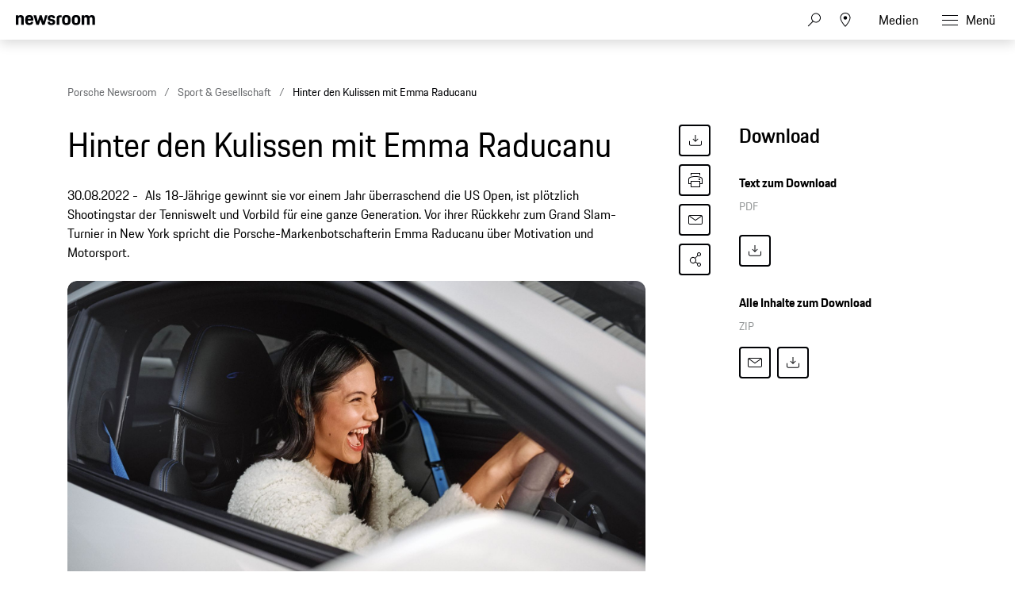

--- FILE ---
content_type: text/html;charset=UTF-8
request_url: https://newsroom.porsche.com/de_CH/2022/sport-gesellschaft/porsche-emma-raducanu-portraet-29572.html
body_size: 41082
content:
<!DOCTYPE html>
<html lang="de_CH" data-language-tag="de-CH" class="">
<head>
        <!--Usercentrics-->
<script>
			var GlobalConsent = GlobalConsent || {};

			//Activate new modal style
			GlobalConsent.NewModalSDK = true;
			GlobalConsent.HideEssentialSDK= true;

			//Set language
			GlobalConsent.Language = 'de';
</script>
<script type="application/javascript" src="https://cookie.porsche.com/?settingsId=WsiFTggBD" data-custom-sdk="true"></script>
<script type="application/javascript" src="https://www.porsche.com/redesign-scripts/vendor/udg-uc-sdk.min.js" id="WsiFTggBD" language="de" data-itp="true"></script>
<!-- End Usercentrics-->

<!-- Global site tag (gtag.js) - Google Analytics -->
<script type="text/plain" data-usercentrics="Google Analytics" async src="https://www.googletagmanager.com/gtag/js?id=G-DMP86QNB61"></script>
<script type="text/plain" data-usercentrics="Google Analytics">

  window.dataLayer = window.dataLayer || [];
  function gtag(){dataLayer.push(arguments);}
  gtag('js', new Date());


  gtag('config', 'UA-192735323-1');
  gtag('config', 'G-DMP86QNB61');

</script>
<!--End Google Analytics-->
<meta charset="utf-8">
<meta http-equiv="X-UA-Compatible" content="IE=edge">
<title>Hinter den Kulissen mit Emma Raducanu - Porsche Newsroom CH</title>
<meta name="viewport" content="width=device-width,initial-scale=1,maximum-scale=1">
<meta name="description" content="Als 18-Jährige gewinnt sie vor einem Jahr überraschend die US Open, ist plötzlich Shootingstar der Tenniswelt und Vorbild für eine ganze Generation. Vor ihrer Rückkehr zum Grand Slam-Turnier in New York spricht die Porsche-Markenbotschafterin Emma Raducanu über Motivation und Motorsport.Die Details.">
<meta name="keywords" content="">
<meta http-equiv="content-language" content="de_ch">
<meta http-equiv="robots" content="index,follow,noodp">
<link rel="canonical" href="https://newsroom.porsche.com/de_CH/2022/sport-gesellschaft/porsche-emma-raducanu-portraet-29572.html">
<link rel="alternate" hreflang="en" href="http://newsroom.porsche.com/en/2022/sports-society/porsche-emma-raducanu-portrait-29551.html" />
<link rel="alternate" hreflang="de" href="http://newsroom.porsche.com/de/2022/sport-gesellschaft/porsche-emma-raducanu-portraet-28743.html" />
<link rel="alternate" hreflang="de-CH" href="http://newsroom.porsche.com/de_CH/2022/sport-gesellschaft/porsche-emma-raducanu-portraet-29572.html" />
<link rel="alternate" hreflang="fr-CH" href="http://newsroom.porsche.com/fr_CH/2022/sports-society/porsche-emma-raducanu-portrait-29573.html" />
<link rel="alternate" hreflang="it-CH" href="http://newsroom.porsche.com/it_CH/2022/sports-society/porsche-emma-raducanu-portrait-29574.html" />
<meta property="og:title" content="Hinter den Kulissen mit Emma Raducanu" />
<meta property="og:description" content="Als 18-Jährige gewinnt sie vor einem Jahr überraschend die US Open, ist plötzlich Shootingstar der Tenniswelt und Vorbild für eine ganze Generation. Vor ihrer Rückkehr zum Grand Slam-Turnier in New York spricht die Porsche-Markenbotschafterin Emma Raducanu über Motivation und Motorsport." />
<meta property="og:type" content="article"/>
<meta property="og:url" content="https://newsroom.porsche.com/de_CH/2022/sport-gesellschaft/porsche-emma-raducanu-portraet-29572.html"/>
<meta property="og:image" content="https://newsroom.porsche.com/.imaging/mte/porsche-templating-theme/teaser_700x395/dam/Christophorus-Website/C403/Hinter-den-Kulissen-mit-Emma-Raducanu/raducanu2.jpg/jcr:content/raducanu2.jpg">
<meta itemprop="image" content="https://newsroom.porsche.com/.imaging/mte/porsche-templating-theme/teaser_700x395/dam/Christophorus-Website/C403/Hinter-den-Kulissen-mit-Emma-Raducanu/raducanu2.jpg/jcr:content/raducanu2.jpg">
<meta property="og:site_name" content="Porsche Newsroom"/>
<meta property="social-count-url" content="https://newsroom.porsche.com/social-media/">
<link rel="apple-touch-icon" href="/dam/jcr:0e3d0d6f-5293-4a90-9fbc-0d17bbc29fc2/apple-touch-icon">
<link rel="apple-touch-icon" sizes="76x76" href="/dam/jcr:e1ec9ff0-bea1-47ba-8bf5-a2c1eca9865d/apple-touch-icon-76x76">
<link rel="apple-touch-icon" sizes="120x120" href="/dam/jcr:8d379cc4-582a-4ce1-a0d3-635c19e417ae/apple-touch-icon-120x120">
<link rel="apple-touch-icon" sizes="152x152" href="">
<link rel="shortcut icon" href="/dam/jcr:e7d45c12-7464-44aa-a1f9-591e00892214/favicon_2024.ico" type="image/x-icon">
<link rel="icon" href="/dam/jcr:e7d45c12-7464-44aa-a1f9-591e00892214/favicon_2024.ico" type="image/x-icon">
<!--[if gt IE 8]><!-->
<link rel="stylesheet" href="/.resources/porsche-templating/css/style.css?4c7128763ec24e529437589edc005332ef81b5d1"> <!--<![endif]-->
<meta itemprop="logo" content="/.resources/porsche-templating/img/logo.jpg">
<script type="text/javascript" src="/.resources/porsche-templating/js/main.min.js?4c7128763ec24e529437589edc005332ef81b5d1" async></script>
<!--[if IE 9]>
<link rel="stylesheet" href="/.resources/porsche-templating/css/ie9-hacks.css?4c7128763ec24e529437589edc005332ef81b5d1">
<script type="text/javascript" src="/.resources/porsche-templating/js/polyfills.min.js?4c7128763ec24e529437589edc005332ef81b5d1" async></script>
<![endif]-->
<script type="text/javascript">var tableFactsData = [];</script><meta name="twitter:card" content="summary_large_image" />
<meta name="twitter:site" content="@PorscheNewsroom" />
<meta name="twitter:title" content="Hinter den Kulissen mit Emma Raducanu" />
<meta name="twitter:description" content="Vor ihrer Rückkehr zum Grand Slam-Turnier in New York spricht Emma Raducanu über Motivation und Motorsport." />
<meta name="twitter:image" content="https://newsroom.porsche.com/.imaging/mte/porsche-templating-theme/teaser_700x395/dam/Christophorus-Website/C403/Hinter-den-Kulissen-mit-Emma-Raducanu/raducanu2.jpg/jcr:content/raducanu2.jpg" />
<meta name="twitter:url" content="https://newsroom.porsche.com/de_CH/2022/sport-gesellschaft/porsche-emma-raducanu-portraet-29572.html" /></head>
<body class="" data-controller="" data-action="" data-ctx-path="">
    <div class="page ">
        <header role="banner" id="page-header" class="page-header">
<div class="header-wrapper">
    <div class="header-container">

        <div class="header-logo header-logo-newsroom">
            <a href="/de_CH.html">

                    <!--<img loading="lazy" src="/dam/jcr:48259d54-83f2-47ac-a3eb-780f772d33c8/a-logo-newsroom-schweiz-de.svg" alt="Porsche Newsroom – Das Medien-Portal von Porsche" title="Porsche Newsroom">-->
<svg class="logo-newsroom" width="164" height="36" viewBox="0 0 164 36" fill="none" xmlns="http://www.w3.org/2000/svg">
<g clip-path="url(#clip0_2516_68389)">
<path d="M2.31603 33.7682C4.40254 33.7682 5.04936 32.706 5.04936 29.8948C5.04936 27.1481 4.39211 26.1288 2.31603 26.1288H0V33.7682H2.31603ZM2.31603 33.0601H0.865902V26.9442H2.31603C3.77659 26.9442 4.16259 27.6309 4.16259 29.8948C4.16259 32.3841 3.77659 33.0601 2.31603 33.0601ZM7.51145 33.8541C8.21043 33.8541 8.63817 33.5215 8.83638 33.103V33.7682H9.63969V30.0773C9.63969 29.015 9.20153 28.2747 7.93919 28.2747C6.57252 28.2747 6.12392 28.9077 6.09262 30.0665H6.8542C6.86463 29.2833 7.12544 29.0258 7.86616 29.0258C8.62773 29.0258 8.80509 29.412 8.80509 30.1846V30.5279L8.02264 30.6567C6.72901 30.882 5.96743 31.2897 5.96743 32.427C5.96743 33.3176 6.52036 33.8541 7.51145 33.8541ZM7.6888 33.1567C7.09415 33.1567 6.80203 32.8777 6.80203 32.3305C6.80203 31.794 7.07328 31.4506 8.08524 31.3112L8.80509 31.2039V31.9871C8.80509 32.7167 8.38778 33.1567 7.6888 33.1567ZM12.5191 33.8541C13.844 33.8541 14.3552 33.2639 14.3552 32.3734C14.3552 31.515 13.9796 31.0429 12.9885 30.7961L12.4356 30.6567C11.7679 30.485 11.5802 30.2597 11.5802 29.7983C11.5802 29.2833 11.7992 29.0258 12.5399 29.0258C13.1972 29.0258 13.4893 29.2082 13.531 29.97H14.2926C14.2822 28.7146 13.6667 28.2747 12.5399 28.2747C11.4132 28.2747 10.7768 28.7682 10.7768 29.7983C10.7768 30.7318 11.2567 31.1502 12.0183 31.3433L12.5817 31.4828C13.3641 31.676 13.5415 31.8155 13.5415 32.3734C13.5415 32.9206 13.3015 33.1674 12.5504 33.1674C11.8723 33.1674 11.5593 32.9528 11.4863 32.2339H10.7247C10.8081 33.1781 11.1837 33.8541 12.5191 33.8541ZM19.8427 33.897C21.4598 33.897 22.2318 33.0923 22.2318 31.8369C22.2318 30.5064 21.5433 29.97 20.3226 29.6373L19.7384 29.4764C18.9455 29.2618 18.4031 29.0043 18.4031 28.0815C18.4031 27.2232 18.9142 26.8154 19.8323 26.8154C20.8443 26.8154 21.272 27.2446 21.3555 28.5322H22.1796C22.0962 26.9335 21.585 26 19.8323 26C18.2883 26 17.5476 26.8047 17.5476 28.0815C17.5476 29.5086 18.3405 29.9592 19.4359 30.2597L20.0201 30.4206C20.8547 30.6459 21.3659 30.9464 21.3659 31.8369C21.3659 32.7811 20.8547 33.1888 19.8427 33.1888C18.7578 33.1888 18.3405 32.6953 18.257 31.4506H17.4433C17.5163 33.1137 18.184 33.897 19.8427 33.897ZM25.2051 33.8541C26.3735 33.8541 27.0099 33.2639 27.1038 31.7189H26.3109C26.2379 32.7918 25.9145 33.1459 25.1738 33.1459C24.3183 33.1459 23.9845 32.6953 23.9845 31.0536C23.9845 29.5193 24.3079 29.0579 25.1738 29.0579C25.9145 29.0579 26.1962 29.3584 26.3109 30.367H27.1038C26.9995 28.9936 26.4883 28.2747 25.2051 28.2747C23.7445 28.2747 23.1499 29.1116 23.1499 31.0536C23.1499 33.0708 23.7237 33.8541 25.2051 33.8541ZM29.0443 33.7682V30.3562C29.0443 29.3476 29.4198 29.0579 30.1397 29.0579C30.8804 29.0579 31.1725 29.412 31.1725 30.367V33.7682H32.0071V30.1416C32.0071 28.9828 31.4751 28.2747 30.3483 28.2747C29.7224 28.2747 29.2634 28.5107 29.0443 28.9828V26.1288H28.2097V33.7682H29.0443ZM35.1578 33.7682L36.2949 29.9056L37.4321 33.7682H38.1936L39.7794 28.3605H38.9969L37.8598 32.4914L36.66 28.3605H36.0445L34.8344 32.4914L33.6972 28.3605H32.8104L34.3962 33.7682H35.1578ZM42.4501 33.8541C43.6916 33.8541 44.2132 33.2425 44.3176 32.1695H43.5664C43.4725 32.8884 43.17 33.1459 42.4501 33.1459C41.5842 33.1459 41.2191 32.7918 41.2086 31.1395H44.3489V30.9356C44.3489 29.1652 43.869 28.2747 42.4397 28.2747C41.0104 28.2747 40.374 29.1009 40.374 31.0536C40.374 33.0601 40.9791 33.8541 42.4501 33.8541ZM43.5455 30.4742H41.2295C41.313 29.3691 41.6885 29.0579 42.4084 29.0579C43.17 29.0579 43.4829 29.3691 43.5455 30.4742ZM46.3415 27.1373V26.1288H45.5069V27.1373H46.3415ZM46.3415 33.7682V28.3605H45.5069V33.7682H46.3415ZM50.8379 33.7682V33.0601H48.4489L50.8901 28.8541V28.3605H47.4056V29.1116H49.8573L47.4473 33.2747V33.7682H50.8379ZM53.7695 33.8541C55.0109 33.8541 55.5326 33.2425 55.6369 32.1695H54.8857C54.7919 32.8884 54.4893 33.1459 53.7695 33.1459C52.9036 33.1459 52.5384 32.7918 52.528 31.1395H55.6682V30.9356C55.6682 29.1652 55.1883 28.2747 53.759 28.2747C52.3298 28.2747 51.6934 29.1009 51.6934 31.0536C51.6934 33.0601 52.2985 33.8541 53.7695 33.8541ZM54.8649 30.4742H52.5489C52.6323 29.3691 53.0079 29.0579 53.7277 29.0579C54.4893 29.0579 54.8023 29.3691 54.8649 30.4742ZM57.6191 33.7682V29.9056C57.6191 29.3798 57.8799 29.1116 58.3911 29.1116H59.184V28.3605H58.3598C57.3165 28.3605 56.7845 28.9399 56.7845 29.97V33.7682H57.6191ZM64.8384 33.897C66.9249 33.897 67.5613 32.8455 67.5613 29.8948C67.5613 27.0622 66.8936 26 64.8384 26C62.7623 26 62.1051 27.0622 62.1051 29.8948C62.1051 32.8455 62.7519 33.897 64.8384 33.897ZM64.8384 33.1888C63.3779 33.1888 62.9919 32.5236 62.9919 29.8948C62.9919 27.5021 63.3779 26.8154 64.8384 26.8154C66.299 26.8154 66.6746 27.5021 66.6746 29.8948C66.6746 32.5236 66.299 33.1888 64.8384 33.1888ZM69.627 33.7682V30.367C69.627 29.3476 70.0025 29.0579 70.7224 29.0579C71.4631 29.0579 71.7552 29.412 71.7552 30.367V33.7682H72.5898V30.1416C72.5898 28.9828 72.0578 28.2747 70.931 28.2747C70.2634 28.2747 69.8043 28.5322 69.5957 29.0579V28.3605H68.7924V33.7682H69.627ZM74.8015 33.7682V26.1288H73.9669V33.7682H74.8015ZM77.055 27.1373V26.1288H76.2204V27.1373H77.055ZM77.055 33.7682V28.3605H76.2204V33.7682H77.055ZM79.3084 33.7682V30.367C79.3084 29.3476 79.684 29.0579 80.4038 29.0579C81.1445 29.0579 81.4366 29.412 81.4366 30.367V33.7682H82.2712V30.1416C82.2712 28.9828 81.7392 28.2747 80.6125 28.2747C79.9448 28.2747 79.4857 28.5322 79.2771 29.0579V28.3605H78.4738V33.7682H79.3084ZM85.474 33.8541C86.7155 33.8541 87.2372 33.2425 87.3415 32.1695H86.5903C86.4964 32.8884 86.1939 33.1459 85.474 33.1459C84.6081 33.1459 84.243 32.7918 84.2326 31.1395H87.3728V30.9356C87.3728 29.1652 86.8929 28.2747 85.4636 28.2747C84.0344 28.2747 83.398 29.1009 83.398 31.0536C83.398 33.0601 84.0031 33.8541 85.474 33.8541ZM86.5695 30.4742H84.2534C84.3369 29.3691 84.7125 29.0579 85.4323 29.0579C86.1939 29.0579 86.5069 29.3691 86.5695 30.4742ZM89.3654 36V33.1567C89.6053 33.618 90.0331 33.8541 90.6277 33.8541C92.0466 33.8541 92.6621 33.0064 92.6621 31.0644C92.6621 29.1223 92.13 28.2747 90.6695 28.2747C90.0331 28.2747 89.5845 28.5536 89.3341 29.1223V28.3605H88.5308V36H89.3654ZM90.5964 33.1459C89.7097 33.1459 89.3654 32.6309 89.3654 31.0644C89.3654 29.4764 89.741 29.0579 90.5964 29.0579C91.5041 29.0579 91.8379 29.53 91.8379 31.0644C91.8379 32.6309 91.5041 33.1459 90.5964 33.1459ZM95.6562 33.8541C97.1272 33.8541 97.7219 33.0064 97.7219 31.0644C97.7219 29.1223 97.1585 28.2747 95.6562 28.2747C94.1644 28.2747 93.5906 29.1223 93.5906 31.0644C93.5906 33.0064 94.1539 33.8541 95.6562 33.8541ZM95.6562 33.1459C94.7695 33.1459 94.4252 32.6309 94.4252 31.0644C94.4252 29.53 94.7695 29.0579 95.6562 29.0579C96.543 29.0579 96.8873 29.53 96.8873 31.0644C96.8873 32.6309 96.543 33.1459 95.6562 33.1459ZM99.6832 33.7682V29.9056C99.6832 29.3798 99.944 29.1116 100.455 29.1116H101.248V28.3605H100.424C99.3807 28.3605 98.8486 28.9399 98.8486 29.97V33.7682H99.6832ZM104.691 33.7682V33.0601H104.034C103.376 33.0601 103.147 32.8026 103.147 32.073V29.1116H104.691V28.3605H103.147V27.073H102.344V28.3605H101.645V29.1116H102.312V32.1052C102.312 33.2103 102.834 33.7682 103.888 33.7682H104.691ZM106.84 33.8541C107.539 33.8541 107.967 33.5215 108.165 33.103V33.7682H108.968V30.0773C108.968 29.015 108.53 28.2747 107.268 28.2747C105.901 28.2747 105.452 28.9077 105.421 30.0665H106.183C106.193 29.2833 106.454 29.0258 107.195 29.0258C107.956 29.0258 108.134 29.412 108.134 30.1846V30.5279L107.351 30.6567C106.058 30.882 105.296 31.2897 105.296 32.427C105.296 33.3176 105.849 33.8541 106.84 33.8541ZM107.017 33.1567C106.423 33.1567 106.131 32.8777 106.131 32.3305C106.131 31.794 106.402 31.4506 107.414 31.3112L108.134 31.2039V31.9871C108.134 32.7167 107.716 33.1567 107.017 33.1567ZM111.18 33.7682V26.1288H110.345V33.7682H111.18ZM116.803 33.7682L118.577 28.3605H117.805L116.469 32.588L115.134 28.3605H114.258L116.031 33.7682H116.803ZM121.237 33.8541C122.708 33.8541 123.303 33.0064 123.303 31.0644C123.303 29.1223 122.739 28.2747 121.237 28.2747C119.745 28.2747 119.171 29.1223 119.171 31.0644C119.171 33.0064 119.735 33.8541 121.237 33.8541ZM121.237 33.1459C120.35 33.1459 120.006 32.6309 120.006 31.0644C120.006 29.53 120.35 29.0579 121.237 29.0579C122.124 29.0579 122.468 29.53 122.468 31.0644C122.468 32.6309 122.124 33.1459 121.237 33.1459ZM125.306 33.7682V30.367C125.306 29.3476 125.681 29.0579 126.401 29.0579C127.142 29.0579 127.434 29.412 127.434 30.367V33.7682H128.268V30.1416C128.268 28.9828 127.736 28.2747 126.61 28.2747C125.942 28.2747 125.483 28.5322 125.274 29.0579V28.3605H124.471V33.7682H125.306ZM132.88 33.7682V30.7318H134.33C135.686 30.7318 136.468 30.2167 136.468 28.4678C136.468 26.7511 135.842 26.1288 134.351 26.1288H132.014V33.7682H132.88ZM134.33 29.9914H132.88V26.9442H134.351C135.258 26.9442 135.603 27.2661 135.603 28.4678C135.603 29.7017 135.258 29.9914 134.33 29.9914ZM139.348 33.8541C140.819 33.8541 141.413 33.0064 141.413 31.0644C141.413 29.1223 140.85 28.2747 139.348 28.2747C137.856 28.2747 137.282 29.1223 137.282 31.0644C137.282 33.0064 137.846 33.8541 139.348 33.8541ZM139.348 33.1459C138.461 33.1459 138.117 32.6309 138.117 31.0644C138.117 29.53 138.461 29.0579 139.348 29.0579C140.235 29.0579 140.579 29.53 140.579 31.0644C140.579 32.6309 140.235 33.1459 139.348 33.1459ZM143.375 33.7682V29.9056C143.375 29.3798 143.636 29.1116 144.147 29.1116H144.94V28.3605H144.116C143.072 28.3605 142.54 28.9399 142.54 29.97V33.7682H143.375ZM147.318 33.8541C148.643 33.8541 149.154 33.2639 149.154 32.3734C149.154 31.515 148.779 31.0429 147.788 30.7961L147.235 30.6567C146.567 30.485 146.379 30.2597 146.379 29.7983C146.379 29.2833 146.598 29.0258 147.339 29.0258C147.996 29.0258 148.289 29.2082 148.33 29.97H149.092C149.081 28.7146 148.466 28.2747 147.339 28.2747C146.212 28.2747 145.576 28.7682 145.576 29.7983C145.576 30.7318 146.056 31.1502 146.818 31.3433L147.381 31.4828C148.163 31.676 148.341 31.8155 148.341 32.3734C148.341 32.9206 148.101 33.1674 147.35 33.1674C146.671 33.1674 146.359 32.9528 146.286 32.2339H145.524C145.607 33.1781 145.983 33.8541 147.318 33.8541ZM152.096 33.8541C153.265 33.8541 153.901 33.2639 153.995 31.7189H153.202C153.129 32.7918 152.806 33.1459 152.065 33.1459C151.21 33.1459 150.876 32.6953 150.876 31.0536C150.876 29.5193 151.199 29.0579 152.065 29.0579C152.806 29.0579 153.088 29.3584 153.202 30.367H153.995C153.891 28.9936 153.38 28.2747 152.096 28.2747C150.636 28.2747 150.041 29.1116 150.041 31.0536C150.041 33.0708 150.615 33.8541 152.096 33.8541ZM155.936 33.7682V30.3562C155.936 29.3476 156.311 29.0579 157.031 29.0579C157.772 29.0579 158.064 29.412 158.064 30.367V33.7682H158.898V30.1416C158.898 28.9828 158.366 28.2747 157.24 28.2747C156.614 28.2747 156.155 28.5107 155.936 28.9828V26.1288H155.101V33.7682H155.936ZM162.101 33.8541C163.343 33.8541 163.864 33.2425 163.969 32.1695H163.218C163.124 32.8884 162.821 33.1459 162.101 33.1459C161.235 33.1459 160.87 32.7918 160.86 31.1395H164V30.9356C164 29.1652 163.52 28.2747 162.091 28.2747C160.662 28.2747 160.025 29.1009 160.025 31.0536C160.025 33.0601 160.63 33.8541 162.101 33.8541ZM163.197 30.4742H160.881C160.964 29.3691 161.34 29.0579 162.06 29.0579C162.821 29.0579 163.134 29.3691 163.197 30.4742Z" fill="black"/>
<path fill-rule="evenodd" clip-rule="evenodd" d="M0 20.6773V0.322723H5.12491V2.70628C5.8164 0.969128 7.4424 0 10.0454 0C14.7228 0 16.4713 2.58466 16.4713 7.47148V20.6773H11.0628V8.64266C11.0628 5.53322 10.3713 4.64453 8.25637 4.64453C6.01892 4.64453 5.36891 5.53322 5.36891 8.64266V20.6773H0ZM28.1214 21C21.574 21 19.296 18.2142 19.296 10.5809C19.296 2.98878 21.655 0 27.9179 0C34.4258 0 36.1338 3.3929 36.1338 10.5407V11.5903H24.665C24.746 16.3152 25.5599 17.043 28.0809 17.043C30.1149 17.043 30.9684 16.4771 31.1719 14.4172H35.9708C35.6458 18.4565 33.4093 21 28.1214 21ZM27.9999 4.40225C26.0479 4.40225 25.0305 4.92704 24.746 8.11788H31.0504C30.8469 5.08888 30.0329 4.40225 27.9999 4.40225ZM42.4903 20.6773L36.5118 0.322723H42.0833L45.4597 13.5697L49.2826 0.322723H53.5126L57.2941 13.5697L60.711 0.322723H65.5504L59.5315 20.6773H54.5696L50.9501 9.36951L47.5737 20.6773H42.4903ZM65.8475 14.4986H70.6464C70.7679 16.6389 71.5414 17.2039 73.6149 17.2039C75.8523 17.2039 76.3403 16.5575 76.3403 15.1441C76.3403 13.7306 75.8118 13.4079 73.7374 13.0037L71.2154 12.5192C68.1245 11.9139 65.9285 10.1366 65.9285 6.26007C65.9285 2.01965 68.6944 0 73.6149 0C79.1468 0 81.1393 2.1001 81.1393 6.90551H76.4618C76.3403 4.7652 75.7298 4.24041 73.7374 4.24041C71.6629 4.24041 71.0534 4.68476 71.0534 6.17867C71.0534 7.47148 71.5819 7.99626 73.8184 8.4406L76.3403 8.92517C79.8788 9.61179 81.4652 11.55 81.4652 14.9832C81.4652 18.537 79.5943 21 73.4529 21C67.108 21 66.05 18.1731 65.8475 14.4986ZM84.5147 20.6773V7.34986C84.5147 2.3826 86.5487 0.322723 91.5916 0.322723H95.0085V4.72498H92.3236C90.5751 4.72498 89.8836 5.4116 89.8836 7.1478V20.6773H84.5147ZM104.658 21C98.0291 21 95.8331 18.4153 95.8331 10.5005C95.8331 2.42282 98.1516 0 104.658 0C111.166 0 113.485 2.6651 113.485 10.5005C113.485 18.4153 111.288 21 104.658 21ZM104.658 16.9214C107.303 16.9214 107.994 16.0327 107.994 10.5005C107.994 5.37138 107.303 4.56409 104.658 4.56409C102.056 4.56409 101.283 5.37138 101.283 10.5005C101.283 16.073 102.056 16.9214 104.658 16.9214ZM124.832 21C118.203 21 116.006 18.4153 116.006 10.5005C116.006 2.42282 118.324 0 124.832 0C131.339 0 133.658 2.6651 133.658 10.5005C133.658 18.4153 131.461 21 124.832 21ZM124.832 16.9214C127.476 16.9214 128.167 16.0327 128.167 10.5005C128.167 5.37138 127.476 4.56409 124.832 4.56409C122.229 4.56409 121.456 5.37138 121.456 10.5005C121.456 16.073 122.229 16.9214 124.832 16.9214ZM136.424 20.6773V0.322723H141.549V2.70628C142.241 0.969128 143.868 0 146.471 0C149.439 0 151.229 1.05053 152.165 3.10944C152.856 1.17119 154.768 0 157.574 0C162.251 0 164 2.58466 164 7.47148V20.6773H158.591V8.64266C158.591 5.53322 157.899 4.64453 155.784 4.64453C153.629 4.64453 152.897 5.4116 152.897 8.31898V20.6773H147.487V8.64266C147.487 5.53322 146.796 4.64453 144.681 4.64453C142.525 4.64453 141.793 5.4116 141.793 8.31898V20.6773H136.424Z" fill="black"/>
</g>
<defs>
<clipPath id="clip0_2516_68389">
<rect width="164" height="36" fill="white"/>
</clipPath>
</defs>
</svg>
<svg width="148" height="20" viewBox="0 0 148 20" fill="none" xmlns="http://www.w3.org/2000/svg" class="logo-newsroom-plain">
    <path fill-rule="evenodd" clip-rule="evenodd" d="M0 18.9207V0.2952H4.6152V2.4759C5.2371 0.8874 6.7014 0 9.045 0C13.257 0 14.8311 2.3652 14.8311 6.8364V18.9207H9.9612V7.9083C9.9612 5.0634 9.3384 4.2498 7.434 4.2498C5.4189 4.2498 4.833 5.0634 4.833 7.9083V18.9207H0ZM25.3224 19.2168C19.4274 19.2168 17.3754 16.6671 17.3754 9.6822C17.3754 2.7342 19.4994 0 25.1388 0C30.9996 0 32.5368 3.105 32.5368 9.6453V10.6056H22.2102C22.2822 14.9292 23.0157 15.5952 25.2855 15.5952C27.117 15.5952 27.8865 15.0777 28.0692 13.1922H32.3901C32.0976 16.8885 30.0834 19.2168 25.3224 19.2168ZM25.2126 4.0284C23.4549 4.0284 22.5396 4.5081 22.2831 7.4286H27.9594C27.7767 4.6566 27.0432 4.0284 25.2126 4.0284ZM38.2608 18.9207L32.8779 0.2952H37.8945L40.9347 12.4173L44.3772 0.2934H48.186L51.5916 12.4164L54.6678 0.2934H59.0256L53.6058 18.9198H49.1382L45.8784 8.5734L42.8382 18.9207H38.2608ZM59.2938 13.2669H63.6138C63.7236 15.2253 64.4202 15.7419 66.2868 15.7419C68.3028 15.7419 68.742 15.1515 68.742 13.8573C68.742 12.564 68.265 12.2688 66.3975 11.8989L64.1268 11.4561C61.3431 10.9017 59.3658 9.2754 59.3658 5.7285C59.3658 1.8477 61.857 0 66.2868 0C71.2683 0 73.0629 1.9215 73.0629 6.318H68.8509C68.742 4.3605 68.1921 3.8799 66.3975 3.8799C64.53 3.8799 63.981 4.2867 63.981 5.6529C63.981 6.8364 64.4571 7.317 66.4704 7.7229L68.742 8.1666C71.928 8.7948 73.3563 10.5696 73.3563 13.7106C73.3563 16.9623 71.6715 19.2168 66.1419 19.2168C60.4278 19.2168 59.4756 16.6293 59.2929 13.2678L59.2938 13.2669ZM76.1022 18.9207V6.7257C76.1022 2.1807 77.9337 0.2952 82.4742 0.2952H85.5522V4.3236H83.133C81.558 4.3236 80.9361 4.9518 80.9361 6.5403V18.9207H76.1022ZM94.2408 19.2168C88.2711 19.2168 86.2938 16.8516 86.2938 9.6084C86.2938 2.2167 88.3818 0 94.2408 0C100.102 0 102.189 2.439 102.189 9.6084C102.189 16.8516 100.21 19.2168 94.2408 19.2168ZM94.2408 15.4845C96.6222 15.4845 97.245 14.6709 97.245 9.6084C97.245 4.9149 96.6222 4.176 94.2408 4.176C91.8981 4.176 91.2015 4.9149 91.2015 9.6084C91.2015 14.7078 91.8981 15.4845 94.2408 15.4845ZM112.406 19.2168C106.438 19.2168 104.459 16.8516 104.459 9.6084C104.459 2.2167 106.547 0 112.406 0C118.265 0 120.353 2.439 120.353 9.6084C120.353 16.8516 118.375 19.2168 112.406 19.2168ZM112.406 15.4845C114.787 15.4845 115.41 14.6709 115.41 9.6084C115.41 4.9149 114.787 4.176 112.406 4.176C110.063 4.176 109.366 4.9149 109.366 9.6084C109.366 14.7078 110.063 15.4845 112.406 15.4845ZM122.845 18.9207V0.2952H127.46V2.4759C128.083 0.8865 129.548 0 131.891 0C134.564 0 136.175 0.9612 137.019 2.8449C137.641 1.0719 139.362 0 141.89 0C146.101 0 147.677 2.3652 147.677 6.8364V18.9207H142.805V7.9083C142.805 5.0634 142.182 4.2498 140.278 4.2498C138.337 4.2498 137.678 4.9518 137.678 7.6122V18.9207H132.807V7.9083C132.807 5.0634 132.184 4.2498 130.28 4.2498C128.339 4.2498 127.679 4.9518 127.679 7.6122V18.9207H122.845Z" fill="#010205"/>
</svg>                </a>
        </div>


        <div class="header-logo header-logo-wordmark">
            <a href="/de_CH.html">
<svg width="234" height="17" viewBox="0 0 234 17" fill="none" xmlns="http://www.w3.org/2000/svg"><path d="M26.36 12.5728C28.9253 12.5728 30.3067 11.1915 30.3067 8.62613V4.7328C30.3067 2.16747 28.9253 0.786133 26.36 0.786133H0.119995V16.7861H3.74666V12.5728H26.36ZM26.68 4.94613V8.4128C26.68 8.8288 26.456 9.0528 26.04 9.0528H3.74666V4.30613H26.04C26.456 4.30613 26.68 4.53013 26.68 4.94613ZM38.4133 16.7861C35.848 16.7861 34.4667 15.4048 34.4667 12.8395V4.7328C34.4667 2.16747 35.848 0.786133 38.4133 0.786133H60.12C62.6853 0.786133 64.0667 2.16747 64.0667 4.7328V12.8395C64.0667 15.4048 62.6853 16.7861 60.12 16.7861H38.4133ZM59.8 13.2661C60.216 13.2661 60.44 13.0421 60.44 12.6261V4.94613C60.44 4.53013 60.216 4.30613 59.8 4.30613H38.7333C38.3173 4.30613 38.0933 4.53013 38.0933 4.94613V12.6261C38.0933 13.0421 38.3173 13.2661 38.7333 13.2661H59.8ZM94.84 11.3461C96.965 12.2399 98.4588 14.3381 98.4667 16.7861H94.84C94.84 13.9061 93.5067 12.5728 90.6267 12.5728H71.9067V16.7861H68.28V0.786133H94.52C97.0853 0.786133 98.4667 2.16747 98.4667 4.7328V7.40693C98.4667 9.86347 97.2 11.2341 94.84 11.3461ZM94.2 9.0528C94.616 9.0528 94.84 8.8288 94.84 8.4128V4.94613C94.84 4.53013 94.616 4.30613 94.2 4.30613H71.9067V9.0528H94.2ZM102.467 4.7328C102.467 2.16747 103.848 0.786133 106.413 0.786133H132.12V3.7728H106.733C106.317 3.7728 106.093 3.9968 106.093 4.4128V6.6528C106.093 7.0688 106.317 7.2928 106.733 7.2928H128.707C131.272 7.2928 132.653 8.67413 132.653 11.2395V12.8395C132.653 15.4048 131.272 16.7861 128.707 16.7861H103V13.7995H128.387C128.803 13.7995 129.027 13.5755 129.027 13.1595V10.9195C129.027 10.5035 128.803 10.2795 128.387 10.2795H106.413C103.848 10.2795 102.467 8.89813 102.467 6.3328V4.7328ZM136.76 4.7328C136.76 2.16747 138.141 0.786133 140.707 0.786133H165.773V4.30613H141.027C140.611 4.30613 140.387 4.53013 140.387 4.94613V12.6261C140.387 13.0421 140.611 13.2661 141.027 13.2661H165.773V16.7861H140.707C138.141 16.7861 136.76 15.4048 136.76 12.8395V4.7328ZM198.413 0.786133V16.7861H194.787V10.5461H173.613V16.7861H169.987V0.786133H173.613V7.02613H194.787V0.786133H198.413ZM206.307 3.7728V7.2928H233.88V10.2795H206.307V13.7995H233.88V16.7861H202.68V0.786133H233.88V3.7728H206.307Z" fill="#010205"/></svg>                </a>
        </div>


        <div class="header-navigation">
            <input type="checkbox" id="mobile-menu-toggle" class="mobile-menu-toggle menu-toggle is-visuallyhidden">
            <input type="checkbox" id="account-flyout-toggle" class="account-flyout-toggle menu-toggle is-visuallyhidden">
            <input type="checkbox" id="search-flyout-toggle" class="search-flyout-toggle menu-toggle is-visuallyhidden">
            <input type="checkbox" id="language-flyout-toggle" class="language-flyout-toggle menu-toggle is-visuallyhidden">
            <input type="checkbox" id="press-flyout-toggle" class="press-flyout-toggle menu-toggle is-visuallyhidden">
            <input type="radio" id="sub-reset" name="submenu" value="0" class="is-visuallyhidden" autocomplete="off">
            <div class="component-navigation" role="navigation">
                <nav class="menu-wrapper">
                        <ul class="flat menu top-level" role="menu">
                                <li role="menuitem">
                                        <div class="label">
                                            <a href="/de_CH/porsche-schweiz.html"
                                                    
                                               title="Porsche Schweiz">
                                                <span class="inner-label">Porsche Schweiz</span>
                                            </a>
                                        </div>
                                </li>
                                <li role="menuitem"  aria-haspopup="true">
                                        <div class="label">
                                            <a href="/de_CH/produkte.html"
                                               title="Produkte"
                                                    
                                                    
                                            >
                                                <span class="inner-label">Produkte</span>
                                            </a>
                                                <label for="sub-produkte" class="arrow-sub">
<svg width="100%" height="100%" viewBox="0 0 24 24" fill="none" xmlns="http://www.w3.org/2000/svg">
    <path d="M15.1214 11.9966L9.64395 5.50001L8.87547 6.14175L13.8145 11.9997L8.87499 17.8583L9.64347 18.5L15.1187 12.0061L15.125 12.0008L15.1241 11.9997L15.1245 11.9992L15.1214 11.9966Z" fill="#010205"/>
</svg>
                                                </label>
                                        </div>
                                        <input type="radio" id="sub-produkte" name="submenu"
                                               value="1"
                                               class="sub-check is-visuallyhidden" autocomplete="off">
                                        <ul class="flat menu sub-level" aria-label="submenu">
                                            <li role="menuitem" class="menu-title">
                                                <label for="sub-reset" class="arrow-back">
<svg width="100%" height="100%" viewBox="0 0 24 24" fill="none" xmlns="http://www.w3.org/2000/svg">
    <path d="M8.87857 12.0034L14.3561 18.5L15.1245 17.8582L10.1855 12.0003L15.125 6.14175L14.3565 5.5L8.88129 11.9939L8.875 11.9992L8.87593 12.0003L8.87547 12.0008L8.87857 12.0034Z" fill="#010205"/>
</svg>
                                                </label>
                                                <a href="/de_CH/produkte.html"
                                                   class="label"
                                                        
                                                   title="Produkte">Produkte</a>
                                            </li>
                                                <li role="menuitem">
                                                    <a href="/de_CH/produkte/presseinformationen.html"
                                                       class="label"
                                                            
                                                       title="Presseinformationen">Presseinformationen</a>
                                                </li>
                                                <li role="menuitem">
                                                    <a href="/de_CH/produkte/preisliste.html"
                                                       class="label"
                                                            
                                                       title="Preisliste">Preisliste</a>
                                                </li>
                                                <li role="menuitem">
                                                    <a href="/de_CH/produkte/bilder-videos.html"
                                                       class="label"
                                                            
                                                       title="Bilder & Videos">Bilder & Videos</a>
                                                </li>
                                                <li role="menuitem">
                                                    <a href="/de_CH/produkte/718.html"
                                                       class="label"
                                                            
                                                       title="718">718</a>
                                                </li>
                                                <li role="menuitem">
                                                    <a href="/de_CH/produkte/911.html"
                                                       class="label"
                                                            
                                                       title="911">911</a>
                                                </li>
                                                <li role="menuitem">
                                                    <a href="/de_CH/produkte/cayenne.html"
                                                       class="label"
                                                            
                                                       title="Cayenne">Cayenne</a>
                                                </li>
                                                <li role="menuitem">
                                                    <a href="/de_CH/produkte/macan.html"
                                                       class="label"
                                                            
                                                       title="Macan">Macan</a>
                                                </li>
                                                <li role="menuitem">
                                                    <a href="/de_CH/produkte/panamera.html"
                                                       class="label"
                                                            
                                                       title="Panamera">Panamera</a>
                                                </li>
                                                <li role="menuitem">
                                                    <a href="/de_CH/produkte/taycan.html"
                                                       class="label"
                                                            
                                                       title="Taycan">Taycan</a>
                                                </li>
                                        </ul>
                                </li>
                                <li role="menuitem"  aria-haspopup="true">
                                        <div class="label">
                                            <a href="/de_CH/Innovation.html"
                                               title="Innovation"
                                                    
                                                    
                                            >
                                                <span class="inner-label">Innovation</span>
                                            </a>
                                                <label for="sub-innovation" class="arrow-sub">
<svg width="100%" height="100%" viewBox="0 0 24 24" fill="none" xmlns="http://www.w3.org/2000/svg">
    <path d="M15.1214 11.9966L9.64395 5.50001L8.87547 6.14175L13.8145 11.9997L8.87499 17.8583L9.64347 18.5L15.1187 12.0061L15.125 12.0008L15.1241 11.9997L15.1245 11.9992L15.1214 11.9966Z" fill="#010205"/>
</svg>
                                                </label>
                                        </div>
                                        <input type="radio" id="sub-innovation" name="submenu"
                                               value="1"
                                               class="sub-check is-visuallyhidden" autocomplete="off">
                                        <ul class="flat menu sub-level" aria-label="submenu">
                                            <li role="menuitem" class="menu-title">
                                                <label for="sub-reset" class="arrow-back">
<svg width="100%" height="100%" viewBox="0 0 24 24" fill="none" xmlns="http://www.w3.org/2000/svg">
    <path d="M8.87857 12.0034L14.3561 18.5L15.1245 17.8582L10.1855 12.0003L15.125 6.14175L14.3565 5.5L8.88129 11.9939L8.875 11.9992L8.87593 12.0003L8.87547 12.0008L8.87857 12.0034Z" fill="#010205"/>
</svg>
                                                </label>
                                                <a href="/de_CH/Innovation.html"
                                                   class="label"
                                                        
                                                   title="Innovation">Innovation</a>
                                            </li>
                                                <li role="menuitem">
                                                    <a href="/de_CH/Innovation/presseinformationen.html"
                                                       class="label"
                                                            
                                                       title="Presseinformationen">Presseinformationen</a>
                                                </li>
                                                <li role="menuitem">
                                                    <a href="/de_CH/Innovation/porsche-efuels.html"
                                                       class="label"
                                                            
                                                       title="eFuels">eFuels</a>
                                                </li>
                                        </ul>
                                </li>
                                <li role="menuitem"  aria-haspopup="true">
                                        <div class="label">
                                            <a href="/de_CH/motorsport.html"
                                               title="Motorsport"
                                                    
                                                    
                                            >
                                                <span class="inner-label">Motorsport</span>
                                            </a>
                                                <label for="sub-motorsport" class="arrow-sub">
<svg width="100%" height="100%" viewBox="0 0 24 24" fill="none" xmlns="http://www.w3.org/2000/svg">
    <path d="M15.1214 11.9966L9.64395 5.50001L8.87547 6.14175L13.8145 11.9997L8.87499 17.8583L9.64347 18.5L15.1187 12.0061L15.125 12.0008L15.1241 11.9997L15.1245 11.9992L15.1214 11.9966Z" fill="#010205"/>
</svg>
                                                </label>
                                        </div>
                                        <input type="radio" id="sub-motorsport" name="submenu"
                                               value="1"
                                               class="sub-check is-visuallyhidden" autocomplete="off">
                                        <ul class="flat menu sub-level" aria-label="submenu">
                                            <li role="menuitem" class="menu-title">
                                                <label for="sub-reset" class="arrow-back">
<svg width="100%" height="100%" viewBox="0 0 24 24" fill="none" xmlns="http://www.w3.org/2000/svg">
    <path d="M8.87857 12.0034L14.3561 18.5L15.1245 17.8582L10.1855 12.0003L15.125 6.14175L14.3565 5.5L8.88129 11.9939L8.875 11.9992L8.87593 12.0003L8.87547 12.0008L8.87857 12.0034Z" fill="#010205"/>
</svg>
                                                </label>
                                                <a href="/de_CH/motorsport.html"
                                                   class="label"
                                                        
                                                   title="Motorsport">Motorsport</a>
                                            </li>
                                                <li role="menuitem">
                                                    <a href="/de_CH/motorsport/presseinformationen.html"
                                                       class="label"
                                                            
                                                       title="Presseinformationen">Presseinformationen</a>
                                                </li>
                                                <li role="menuitem">
                                                    <a href="/de_CH/motorsport/pressebilder-videos.html"
                                                       class="label"
                                                            
                                                       title="Bilder & Videos">Bilder & Videos</a>
                                                </li>
                                                <li role="menuitem">
                                                    <a href="/de_CH/motorsport/porsche-sports-cup-suisse.html"
                                                       class="label"
                                                            
                                                       title="Porsche Sports Cup Suisse">Porsche Sports Cup Suisse</a>
                                                </li>
                                                <li role="menuitem">
                                                    <a href="/de_CH/motorsport/media-guide.html"
                                                       class="label"
                                                            
                                                       title="GT-Kundensport">GT-Kundensport</a>
                                                </li>
                                                <li role="menuitem">
                                                    <a href="/de/motorsport/formel-e.html"
                                                       class="label"
                                                             data-alternative="1" 
                                                       title="Formel E">Formel E</a>
                                                </li>
                                                <li role="menuitem">
                                                    <a href="/de_CH/motorsport/hypercar-gtp.html"
                                                       class="label"
                                                            
                                                       title="Hypercar & GTP">Hypercar & GTP</a>
                                                </li>
                                                <li role="menuitem">
                                                    <a href="/de_CH/motorsport/esports.html"
                                                       class="label"
                                                            
                                                       title="Esports Racing">Esports Racing</a>
                                                </li>
                                                <li role="menuitem">
                                                    <a href="/de/motorsport/motorsport-der-zukunft.html"
                                                       class="label"
                                                            
                                                       title="Motorsport der Zukunft">Motorsport der Zukunft</a>
                                                </li>
                                        </ul>
                                </li>
                                <li role="menuitem"  aria-haspopup="true">
                                        <div class="label">
                                            <a href="/de_CH/unternehmen.html"
                                               title="Unternehmen"
                                                    
                                                    
                                            >
                                                <span class="inner-label">Unternehmen</span>
                                            </a>
                                                <label for="sub-unternehmen" class="arrow-sub">
<svg width="100%" height="100%" viewBox="0 0 24 24" fill="none" xmlns="http://www.w3.org/2000/svg">
    <path d="M15.1214 11.9966L9.64395 5.50001L8.87547 6.14175L13.8145 11.9997L8.87499 17.8583L9.64347 18.5L15.1187 12.0061L15.125 12.0008L15.1241 11.9997L15.1245 11.9992L15.1214 11.9966Z" fill="#010205"/>
</svg>
                                                </label>
                                        </div>
                                        <input type="radio" id="sub-unternehmen" name="submenu"
                                               value="1"
                                               class="sub-check is-visuallyhidden" autocomplete="off">
                                        <ul class="flat menu sub-level" aria-label="submenu">
                                            <li role="menuitem" class="menu-title">
                                                <label for="sub-reset" class="arrow-back">
<svg width="100%" height="100%" viewBox="0 0 24 24" fill="none" xmlns="http://www.w3.org/2000/svg">
    <path d="M8.87857 12.0034L14.3561 18.5L15.1245 17.8582L10.1855 12.0003L15.125 6.14175L14.3565 5.5L8.88129 11.9939L8.875 11.9992L8.87593 12.0003L8.87547 12.0008L8.87857 12.0034Z" fill="#010205"/>
</svg>
                                                </label>
                                                <a href="/de_CH/unternehmen.html"
                                                   class="label"
                                                        
                                                   title="Unternehmen">Unternehmen</a>
                                            </li>
                                                <li role="menuitem">
                                                    <a href="/de_CH/unternehmen/presseinformationen.html"
                                                       class="label"
                                                            
                                                       title="Presseinformationen">Presseinformationen</a>
                                                </li>
                                                <li role="menuitem">
                                                    <a href="/de_CH/unternehmen/pressebilder-videos.html"
                                                       class="label"
                                                            
                                                       title="Bilder & Videos">Bilder & Videos</a>
                                                </li>
                                                <li role="menuitem">
                                                    <a href="/de_CH/unternehmen/porsche-schweiz-ag.html"
                                                       class="label"
                                                            
                                                       title="Porsche Schweiz AG">Porsche Schweiz AG</a>
                                                </li>
                                                <li role="menuitem">
                                                    <a href="/de_CH/unternehmen/porsche-zentren-schweiz.html"
                                                       class="label"
                                                            
                                                       title="Porsche Standorte in der Schweiz">Porsche Standorte in der Schweiz</a>
                                                </li>
                                                <li role="menuitem">
                                                    <a href="/de_CH/unternehmen/vorstand-porsche-ag.html"
                                                       class="label"
                                                            
                                                       title="Vorstand der Dr. Ing. h.c. F. Porsche AG">Vorstand der Dr. Ing. h.c. F. Porsche AG</a>
                                                </li>
                                                <li role="menuitem">
                                                    <a href="/de_CH/unternehmen/standorte.html"
                                                       class="label"
                                                            
                                                       title="Standorte der Dr. Ing. h.c. F. Porsche AG">Standorte der Dr. Ing. h.c. F. Porsche AG</a>
                                                </li>
                                                <li role="menuitem">
                                                    <a href="/de_CH/unternehmen/produktion-vertrieb-finanzen.html"
                                                       class="label"
                                                            
                                                       title="Produktion, Vertrieb & Finanzen">Produktion, Vertrieb & Finanzen</a>
                                                </li>
                                                <li role="menuitem">
                                                    <a href="/de_CH/unternehmen/mitarbeiter-soziales.html"
                                                       class="label"
                                                            
                                                       title="Mitarbeiter & Soziales">Mitarbeiter & Soziales</a>
                                                </li>
                                                <li role="menuitem">
                                                    <a href="https://newsroom.porsche.com/de/geschaefts-und-nachhaltigkeitsbericht/"
                                                       class="label"
                                                             data-alternative="1" 
                                                       title="Geschäfts- und Nachhaltigkeitsbericht">Geschäfts- und Nachhaltigkeitsbericht</a>
                                                </li>
                                                <li role="menuitem">
                                                    <a href="/de/unternehmen/porsche-und-startups.html"
                                                       class="label"
                                                            
                                                       title="Porsche & Startups">Porsche & Startups</a>
                                                </li>
                                        </ul>
                                </li>
                                <li role="menuitem"  aria-haspopup="true">
                                        <div class="label">
                                            <a href="/de_CH/sport-gesellschaft.html"
                                               title="Sport & Gesellschaft"
                                                    
                                                    
                                            >
                                                <span class="inner-label">Sport & Gesellschaft</span>
                                            </a>
                                                <label for="sub-sport & gesellschaft" class="arrow-sub">
<svg width="100%" height="100%" viewBox="0 0 24 24" fill="none" xmlns="http://www.w3.org/2000/svg">
    <path d="M15.1214 11.9966L9.64395 5.50001L8.87547 6.14175L13.8145 11.9997L8.87499 17.8583L9.64347 18.5L15.1187 12.0061L15.125 12.0008L15.1241 11.9997L15.1245 11.9992L15.1214 11.9966Z" fill="#010205"/>
</svg>
                                                </label>
                                        </div>
                                        <input type="radio" id="sub-sport & gesellschaft" name="submenu"
                                               value="1"
                                               class="sub-check is-visuallyhidden" autocomplete="off">
                                        <ul class="flat menu sub-level" aria-label="submenu">
                                            <li role="menuitem" class="menu-title">
                                                <label for="sub-reset" class="arrow-back">
<svg width="100%" height="100%" viewBox="0 0 24 24" fill="none" xmlns="http://www.w3.org/2000/svg">
    <path d="M8.87857 12.0034L14.3561 18.5L15.1245 17.8582L10.1855 12.0003L15.125 6.14175L14.3565 5.5L8.88129 11.9939L8.875 11.9992L8.87593 12.0003L8.87547 12.0008L8.87857 12.0034Z" fill="#010205"/>
</svg>
                                                </label>
                                                <a href="/de_CH/sport-gesellschaft.html"
                                                   class="label"
                                                        
                                                   title="Sport & Gesellschaft">Sport & Gesellschaft</a>
                                            </li>
                                                <li role="menuitem">
                                                    <a href="/de_CH/sport-gesellschaft/presseinformationen.html"
                                                       class="label"
                                                            
                                                       title="Presseinformationen">Presseinformationen</a>
                                                </li>
                                                <li role="menuitem">
                                                    <a href="/de_CH/sport-gesellschaft/golf.html"
                                                       class="label"
                                                            
                                                       title="Golf">Golf</a>
                                                </li>
                                                <li role="menuitem">
                                                    <a href="/de_CH/sport-gesellschaft/tennis.html"
                                                       class="label"
                                                            
                                                       title="Tennis">Tennis</a>
                                                </li>
                                                <li role="menuitem">
                                                    <a href="/de_CH/sport-gesellschaft/kultur.html"
                                                       class="label"
                                                            
                                                       title="Kultur">Kultur</a>
                                                </li>
                                                <li role="menuitem">
                                                    <a href="https://newsroom.porsche.com/de/sport-gesellschaft/turbo-fuer-talente.html"
                                                       class="label"
                                                            
                                                       title="Jugendförderung">Jugendförderung</a>
                                                </li>
                                                <li role="menuitem">
                                                    <a href="/de_CH/sport-gesellschaft/markenbotschafter.html"
                                                       class="label"
                                                            
                                                       title="Markenbotschafter">Markenbotschafter</a>
                                                </li>
                                        </ul>
                                </li>
                                <li role="menuitem"  aria-haspopup="true">
                                        <div class="label">
                                            <a href="/de_CH/nachhaltigkeit.html"
                                               title="Nachhaltigkeit"
                                                    
                                                    
                                            >
                                                <span class="inner-label">Nachhaltigkeit</span>
                                            </a>
                                                <label for="sub-nachhaltigkeit" class="arrow-sub">
<svg width="100%" height="100%" viewBox="0 0 24 24" fill="none" xmlns="http://www.w3.org/2000/svg">
    <path d="M15.1214 11.9966L9.64395 5.50001L8.87547 6.14175L13.8145 11.9997L8.87499 17.8583L9.64347 18.5L15.1187 12.0061L15.125 12.0008L15.1241 11.9997L15.1245 11.9992L15.1214 11.9966Z" fill="#010205"/>
</svg>
                                                </label>
                                        </div>
                                        <input type="radio" id="sub-nachhaltigkeit" name="submenu"
                                               value="1"
                                               class="sub-check is-visuallyhidden" autocomplete="off">
                                        <ul class="flat menu sub-level" aria-label="submenu">
                                            <li role="menuitem" class="menu-title">
                                                <label for="sub-reset" class="arrow-back">
<svg width="100%" height="100%" viewBox="0 0 24 24" fill="none" xmlns="http://www.w3.org/2000/svg">
    <path d="M8.87857 12.0034L14.3561 18.5L15.1245 17.8582L10.1855 12.0003L15.125 6.14175L14.3565 5.5L8.88129 11.9939L8.875 11.9992L8.87593 12.0003L8.87547 12.0008L8.87857 12.0034Z" fill="#010205"/>
</svg>
                                                </label>
                                                <a href="/de_CH/nachhaltigkeit.html"
                                                   class="label"
                                                        
                                                   title="Nachhaltigkeit">Nachhaltigkeit</a>
                                            </li>
                                                <li role="menuitem">
                                                    <a href="/de_CH/nachhaltigkeit/presseinformationen.html"
                                                       class="label"
                                                            
                                                       title="Presseinformationen">Presseinformationen</a>
                                                </li>
                                                <li role="menuitem">
                                                    <a href="/de_CH/nachhaltigkeit/gemeinsam-mobiler-porsche-und-procap.html"
                                                       class="label"
                                                            
                                                       title="Gemeinsam mobiler: Porsche und Procap">Gemeinsam mobiler: Porsche und Procap</a>
                                                </li>
                                                <li role="menuitem">
                                                    <a href="https://newsroom.porsche.com/de/geschaefts-und-nachhaltigkeitsbericht/"
                                                       class="label"
                                                            
                                                       title="Geschäfts- & Nachhaltigkeitsbericht">Geschäfts- & Nachhaltigkeitsbericht</a>
                                                </li>
                                                <li role="menuitem">
                                                    <a href="https://newsroom.porsche.com/dam/jcr:208daf70-2062-4c94-8093-30dc82fe2672/4110%20Umwelterklaerung%20PAG%202020+.pdf"
                                                       class="label"
                                                            
                                                       title="Umwelterklärung">Umwelterklärung</a>
                                                </li>
                                                <li role="menuitem">
                                                    <a href="https://newsroom.porsche.com/dam/jcr:f8985eea-e266-4a0c-b8d3-18cd747ff5d9/200608_Slavery%20and%20Human%20Trafficking%20Statement_DE.pdf"
                                                       class="label"
                                                            
                                                       title="Slavery and Human Trafficking Statement">Slavery and Human Trafficking Statement</a>
                                                </li>
                                        </ul>
                                </li>
                                <li role="menuitem"  aria-haspopup="true">
                                        <div class="label">
                                            <a href="/de_CH/szene-historie.html"
                                               title="Szene & Historie"
                                                    
                                                    
                                            >
                                                <span class="inner-label">Szene & Historie</span>
                                            </a>
                                                <label for="sub-szene & historie" class="arrow-sub">
<svg width="100%" height="100%" viewBox="0 0 24 24" fill="none" xmlns="http://www.w3.org/2000/svg">
    <path d="M15.1214 11.9966L9.64395 5.50001L8.87547 6.14175L13.8145 11.9997L8.87499 17.8583L9.64347 18.5L15.1187 12.0061L15.125 12.0008L15.1241 11.9997L15.1245 11.9992L15.1214 11.9966Z" fill="#010205"/>
</svg>
                                                </label>
                                        </div>
                                        <input type="radio" id="sub-szene & historie" name="submenu"
                                               value="1"
                                               class="sub-check is-visuallyhidden" autocomplete="off">
                                        <ul class="flat menu sub-level" aria-label="submenu">
                                            <li role="menuitem" class="menu-title">
                                                <label for="sub-reset" class="arrow-back">
<svg width="100%" height="100%" viewBox="0 0 24 24" fill="none" xmlns="http://www.w3.org/2000/svg">
    <path d="M8.87857 12.0034L14.3561 18.5L15.1245 17.8582L10.1855 12.0003L15.125 6.14175L14.3565 5.5L8.88129 11.9939L8.875 11.9992L8.87593 12.0003L8.87547 12.0008L8.87857 12.0034Z" fill="#010205"/>
</svg>
                                                </label>
                                                <a href="/de_CH/szene-historie.html"
                                                   class="label"
                                                        
                                                   title="Szene & Historie">Szene & Historie</a>
                                            </li>
                                                <li role="menuitem">
                                                    <a href="/de_CH/historie/presseinformationen.html"
                                                       class="label"
                                                            
                                                       title="Presseinformationen">Presseinformationen</a>
                                                </li>
                                                <li role="menuitem">
                                                    <a href="https://christophorus.porsche.com/de.html"
                                                       class="label"
                                                            
                                                       title="Christophorus">Christophorus</a>
                                                </li>
                                                <li role="menuitem">
                                                    <a href="/de/unternehmen/videomagazin-911.html"
                                                       class="label"
                                                             data-alternative="1" 
                                                       title="9:11 Magazin">9:11 Magazin</a>
                                                </li>
                                                <li role="menuitem">
                                                    <a href="/de_CH/szene-historie/swiss-roads.html"
                                                       class="label"
                                                            
                                                       title="Swiss Roads">Swiss Roads</a>
                                                </li>
                                                <li role="menuitem">
                                                    <a href="/de_CH/historie.html"
                                                       class="label"
                                                            
                                                       title="Historie">Historie</a>
                                                </li>
                                        </ul>
                                </li>
                        </ul>
                    <ul class="flat menu top-level" role="menu">
                            <li role="menuitem">
                                <div class="label">
                                    <a href="https://newstv.porsche.de" title="NewsTV">
                                        <span class="inner-label">NewsTV</span>
                                    </a>
                                </div>
                            </li>
                    </ul>
                </nav>

                <ul class="flat options">
                    <li class="is-hidden">
                        <a href="/de_CH/media-cart.html" class="cart-items">
                            <span class="cart-amount">0</span>
<svg width="100%" height="100%" viewBox="0 0 24 24" fill="none" xmlns="http://www.w3.org/2000/svg"><path d="M20 13.1426V17.1426C20 18.2471 19.1046 19.1426 18 19.1426H6C4.89543 19.1426 4 18.2471 4 17.1426V13.1426H5V17.1426C5 17.6554 5.38604 18.0781 5.88338 18.1359L6 18.1426H18C18.5128 18.1426 18.9355 17.7565 18.9933 17.2592L19 17.1426V13.1426H20Z" fill="#010205"/></svg>                        </a>
                    </li>
                    <li class="toggle-search">
                        <input type="checkbox" id="search" class="is-visuallyhidden">
                        <label for="search-flyout-toggle" class="toggle">
<svg width="100%" height="100%" viewBox="0 0 24 24" fill="none" xmlns="http://www.w3.org/2000/svg">
    <path d="M14.0022 3.5C17.3137 3.5 19.9996 6.187 19.9996 9.5C19.9996 12.813 17.3137 15.5 14.0022 15.5C12.6677 15.5 11.4348 15.0636 10.4384 14.3258L4.42976 20.3337L3.72266 19.6266L9.68492 13.6642C8.64471 12.585 8.00482 11.1171 8.00482 9.5C8.00482 6.187 10.6906 3.5 14.0022 3.5ZM14.0022 4.5C11.2464 4.5 9.00438 6.743 9.00438 9.5C9.00438 12.257 11.2464 14.5 14.0022 14.5C16.758 14.5 19 12.257 19 9.5C19 6.743 16.758 4.5 14.0022 4.5Z" fill="#010205"/>
</svg>
                        </label>
                        <section class="flyout flyout-search">
                            <form action="/de_CH/media-search.html"
                                  method="GET">
                                <fieldset>
                                    <input type="text" name="keyword"
                                           placeholder="Suchen Sie nach Inhalten"
                                           class="has-submit">
                                    <button class="submit" type="submit">
                                        <span aria-hidden="true"><svg width="100%" height="100%" viewBox="0 0 24 24" fill="none" xmlns="http://www.w3.org/2000/svg">
    <path d="M14.0022 3.5C17.3137 3.5 19.9996 6.187 19.9996 9.5C19.9996 12.813 17.3137 15.5 14.0022 15.5C12.6677 15.5 11.4348 15.0636 10.4384 14.3258L4.42976 20.3337L3.72266 19.6266L9.68492 13.6642C8.64471 12.585 8.00482 11.1171 8.00482 9.5C8.00482 6.187 10.6906 3.5 14.0022 3.5ZM14.0022 4.5C11.2464 4.5 9.00438 6.743 9.00438 9.5C9.00438 12.257 11.2464 14.5 14.0022 14.5C16.758 14.5 19 12.257 19 9.5C19 6.743 16.758 4.5 14.0022 4.5Z" fill="#010205"/>
</svg>
</span>
                                        <span class="is-visuallyhidden">Senden</span>
                                    </button>
                                </fieldset>
                            </form>
                        </section>
                    </li>
                    <li class="toggle-language">
                        <input type="checkbox" id="language" class="is-visuallyhidden">
                        <label for="language-flyout-toggle" class="toggle">
<svg width="100%" height="100%" viewBox="0 0 24 24" fill="none" xmlns="http://www.w3.org/2000/svg">
    <g clip-path="url(#clip0_2603_68568)">
        <path d="M12 3C15.6562 3 18.5 5.8637 18.5 9.5456C18.5 14.0453 12 21 12 21C12 21 5.5 14.0453 5.5 9.5456C5.5 5.8637 8.34375 3 12 3ZM12 4C10.4666 4 9.08043 4.61269 8.1 5.6C7.11292 6.594 6.5 7.99171 6.5 9.5456C6.5 12.8683 10.3375 17.6041 11.9998 19.5C13.6619 17.6048 17.5 12.8686 17.5 9.5456C17.5 7.99171 16.8871 6.594 15.9 5.6C14.9196 4.61269 13.5334 4 12 4Z" fill="#010205"/>
        <path d="M14.25 9.5C14.25 10.7426 13.2426 11.75 12 11.75C10.7574 11.75 9.75 10.7426 9.75 9.5C9.75 8.25736 10.7574 7.25 12 7.25C13.2426 7.25 14.25 8.25736 14.25 9.5Z" fill="#010205"/>
    </g>
    <defs>
        <clipPath id="clip0_2603_68568">
            <rect width="100%" height="100%" fill="white"/>
        </clipPath>
    </defs>
</svg>
                        </label>
                        <section class="flyout flyout-language">
                            <ul class="flat menu sub-level language" aria-label="language" data-language-url="/.rest/pnr/languages/v1/717300d0-8220-4c3e-9a6a-9eb262d84927">
                            </ul>
                        </section>
                    </li>

                        <li class="toggle-press">
                            <input type="checkbox" id="press" class="is-visuallyhidden">
                            <label for="press-flyout-toggle" class="toggle">
                                Medien
                            </label>

                            <section class="flyout flyout-press">
                                <ul class="flat menu sub-level press" aria-label="press">
                                    <li role="menuitem">
                                        <a href="/de_CH/downloads.html" class="label" title="press">Medien</a>
                                    </li>

                                        <li role="menuitem">
                                            <a href="/de_CH/downloads/kontakte-pch.html"
                                               class="label"
                                               title="Medienkontakte">Medienkontakte</a>
                                        </li>
                                        <li role="menuitem">
                                            <a href="/de_CH/downloads/presseinformationen.html"
                                               class="label"
                                               title="Presseinformationen">Presseinformationen</a>
                                        </li>
                                        <li role="menuitem">
                                            <a href="/de_CH/downloads/pressemappen.html"
                                               class="label"
                                               title="Pressemappen">Pressemappen</a>
                                        </li>
                                        <li role="menuitem">
                                            <a href="/de_CH/downloads/bilder-videos.html"
                                               class="label"
                                               title="Bilder & Videos">Bilder & Videos</a>
                                        </li>

                                </ul>
                            </section>
                        </li>

                </ul>
                <label class="burger-button toggle" for="mobile-menu-toggle">
                    <div class="burger-wrapper">
                        <span class="burger-inner"></span>
                    </div>
                    <span class="burger-label">Menü</span>

                </label>

            </div>
        </div>

    </div>
</div>
        </header>
        <!-- article_40 -->
        <nav class="breadcrumb-nav hide-small col-m-12 col-l-12">
            <ul class="flat" itemscope itemtype="https://schema.org/BreadcrumbList">
                <li itemprop="itemListElement" itemscope itemtype="https://schema.org/ListItem">
                    <a href="https://newsroom.porsche.com/de_CH.html" itemprop="item" title="Porsche Newsroom">
                        <span itemprop="name">Porsche Newsroom</span>
                    </a>
                    <meta itemprop="position" content="1" />
                </li>
                <li itemprop="itemListElement" itemscope itemtype="https://schema.org/ListItem">
                    <a href="https://newsroom.porsche.com/de_CH/2022/sport-gesellschaft.html" itemprop="item" title="Sport & Gesellschaft">
                        <span itemprop="name">Sport & Gesellschaft</span>
                    </a>
                    <meta itemprop="position" content="2" />
                </li>
                <li itemprop="itemListElement" itemscope itemtype="https://schema.org/ListItem">
                    <a href="https://newsroom.porsche.com/de_CH/2022/sport-gesellschaft/porsche-emma-raducanu-portraet-29572.html" itemprop="item" title="Hinter den Kulissen mit Emma Raducanu">
                        <span itemprop="name">Hinter den Kulissen mit Emma Raducanu</span>
                    </a>
                    <meta itemprop="position" content="3" />
                </li>
            </ul>
        </nav>

        <main role="main">
            <article class="article-main col-s-12 col-m-12 col-l-8">

<article class="teaser teaser-hero full-page-width-s is-vertical-l no-hover-line">
            <div itemscope="" itemtype="http://schema.org/ImageObject" class="teaser-image">
                <a title="Emma Raducanu, 2022,  Porsche 911, Porsche AG" class="full-width lightbox-image" itemprop="contentUrl" style="cursor: pointer;"
                   data-image="/.imaging/mte/porsche-templating-theme/image_1290x726/dam/pnr/2022/Sports-Society/Hinter-den-Kulissen-mit-Emma-Raducanu/gallery/b-raducanu2.jpg/jcr:content/b-raducanu2.jpg"
                   data-asset-id="jcr:9d2b2304-ee4f-4454-8002-512b20ddffb2"
                            data-download-url="/dam/jcr:9d2b2304-ee4f-4454-8002-512b20ddffb2/b-raducanu2.jpg"
                            data-format="JPG"
                            data-size=""
                   data-title="Emma Raducanu, 2022,  Porsche 911, Porsche AG"
                   data-selection-url="#"
                   data-asset-description="Beim Fototermin hat Raducanu sichtlich Spass am Steuer des aktuellen 911."
                   data-asset-copyright-label="Photo Credit"
                   data-asset-copyright=""
                   data-asset-consumption-info="911 GT3: Kraftstoffverbrauch kombiniert (WLTP) 13,0 – 12,9 l/100 km, CO₂-Emissionen* kombiniert (WLTP) 294 – 293 g/km"
                   data-preview-mode="true">
                    <img class="" itemprop="thumbnailUrl" src="/.imaging/mte/porsche-templating-theme/image_1290x726/dam/pnr/2022/Sports-Society/Hinter-den-Kulissen-mit-Emma-Raducanu/gallery/b-raducanu2.jpg/jcr:content/b-raducanu2.jpg" alt="Emma Raducanu, 2022,  Porsche 911, Porsche AG">
                </a>
                <meta itemprop="representativeOfPage" content="false">
                <meta itemprop="caption" content="911 GT3: Kraftstoffverbrauch kombiniert (WLTP) 13,0 – 12,9 l/100 km, CO₂-Emissionen* kombiniert (WLTP) 294 – 293 g/km" />
                <meta itemprop="name" content="Emma Raducanu, 2022,  Porsche 911, Porsche AG" />
                <meta itemprop="description" content="911 GT3: Kraftstoffverbrauch kombiniert (WLTP) 13,0 – 12,9 l/100 km, CO₂-Emissionen* kombiniert (WLTP) 294 – 293 g/km" />
            </div>


    <div class="teaser-content ">


        <h1>Hinter den Kulissen mit Emma Raducanu</h1>
            <time class="teaser-date seperator-after" datetime="30.08.2022">30.08.2022</time>
        <p>Als 18-J&auml;hrige gewinnt sie vor einem Jahr &uuml;berraschend die US Open, ist pl&ouml;tzlich Shootingstar der Tenniswelt und Vorbild f&uuml;r eine ganze Generation. Vor ihrer R&uuml;ckkehr zum Grand Slam-Turnier in&nbsp;New York&nbsp;spricht die Porsche-Markenbotschafterin Emma Raducanu &uuml;ber Motivation und Motorsport.</p>

    </div>

    <!-- CHRO-285 sharing article -->
    <!-- NOTICE:
         - sharing bar occures two times in article, id for label + input checkbox has to be unique each instance
         - both instances have different classes on sharing-bar wrapper
    -->
<div class="sharing-bar sticky-sharebar col-m-1-offset col-l-1-push">

    <div class="share-bar-wrapper">

        <input id="article-share-teaser" class="share-toggle is-visuallyhidden" type="checkbox">
        <ul class="flat share-list cta-list">
                            <li>
                    <a href="https://pmdb.porsche.de/newsroomzips/717300d0-8220-4c3e-9a6a-9eb262d84927.zip" class="icon download-button has-indicator" rel="nofollow">
<svg width="100%" height="100%" viewBox="0 0 24 24" fill="none" xmlns="http://www.w3.org/2000/svg" area-labelledby="downloadButtonLabel">
    <title id="downloadButtonLabel">download</title>
    <path d="M20 12.6426V16.6426C20 17.7471 19.1046 18.6426 18 18.6426H6C4.89543 18.6426 4 17.7471 4 16.6426V12.6426H5V16.6426C5 17.1554 5.38604 17.5781 5.88338 17.6359L6 17.6426H18C18.5128 17.6426 18.9355 17.2565 18.9933 16.7592L19 16.6426V12.6426H20Z" fill="#010205"/>
    <path d="M11.5039 4.94238L11.5076 12.0318L9.11482 9.63908L8.40771 10.3462L12.0039 13.9424L15.6001 10.3462L14.893 9.63908L12.5002 12.0318L12.5039 4.94238L11.5039 4.94238Z" fill="#010205"/>
</svg>
                    </a>
                </li>
                <li>
                    <a href="/pdf/717300d0-8220-4c3e-9a6a-9eb262d84927?print" class="icon" target="_blank" rel="nofollow">
<svg width="100%" height="100%" viewBox="0 0 24 24" fill="none" xmlns="http://www.w3.org/2000/svg">
    <title id="printButtonLabel">drucken</title>
    <path d="M7 6C6.66 6.08 6.33 6.18 6 6.3V3H18V6.3C17.67 6.18 17.34 6.08 17 6V4H7V6ZM21 11.15V17H18V21H6V17H3V11.15C3 8.82 5.07 7 12 7C18.93 7 21 8.82 21 11.15ZM17 14H7V20H17V14ZM20 11.15C20 8.6 15.6 8 12 8C8.4 8 4 8.6 4 11.15V16H6V13H18V16H20V11.15ZM17 10C16.45 10 16 10.45 16 11C16 11.55 16.45 12 17 12C17.55 12 18 11.55 18 11C18 10.45 17.55 10 17 10Z" fill="#010205"/>
</svg>
                    </a>
                </li>
                <li>
                    <a class="email-tooltip icon" data-url="https://pmdb.porsche.de/newsroomzips/717300d0-8220-4c3e-9a6a-9eb262d84927.zip" data-title="Downloadlink kopieren oder versenden" data-label-send="Link senden" data-label-copy="Link kopieren" data-mail-subject="Porsche Newsroom - Media Package Download Link" data-label-success="Email was sent.">
<svg width="100%" height="100%" viewBox="0 0 24 24" fill="none" xmlns="http://www.w3.org/2000/svg" area-labelledby="emailButtonLabel">
    <title id="emailButtonLabel">Link senden</title>
    <g clip-path="url(#clip0_2603_68836)">
        <path d="M19 17H5C4.44772 17 4 16.5523 4 16V8C4 7.873 4.0265 7.7515 4.0705 7.6395L12 13.25L19.9525 7.7135C19.9805 7.805 20 7.9 20 8V16C20 16.5523 19.5523 17 19 17ZM19 7C19.0615 7 19.1215 7.0075 19.18 7.0185C14.5345 10.34 12.1412 12.0005 12 12.0001C11.8582 11.9996 9.50319 10.3351 4.935 7.0065C4.957 7.005 4.978 7 5 7H19ZM3 8V16C3 17.1046 3.89543 18 5 18H19C20.1046 18 21 17.1046 21 16V8C21 6.89543 20.1046 6 19 6H5C3.89543 6 3 6.89543 3 8Z" fill="#010205"/>
    </g>
    <defs>
        <clipPath id="clip0_2603_68836">
            <rect width="100%" height="100%" fill="white"/>
        </clipPath>
    </defs>
</svg>
                    </a>
                    <div class="tooltip-wrapper"></div>
                </li>
                    <li class="toggle">
                        <label class="icon" for="article-share-teaser">
<svg xmlns="http://www.w3.org/2000/svg" width="24" height="24" fill="none" viewBox="0 0 24 24">
    <title id="shareButtonLabel">öffnen</title>
    <path fill="#010205" fill-rule="evenodd" d="M16.5 7a1.5 1.5 0 1 0 0-3 1.5 1.5 0 0 0 0 3Zm0 1a2.5 2.5 0 1 0-2.083-1.117l-2.96 2.96a4 4 0 1 0 .404 5.952l2.33 1.747a2.5 2.5 0 1 0 .562-.829L12.465 15c.34-.588.534-1.271.534-1.999 0-.922-.312-1.772-.837-2.448l2.963-2.963c.394.26.867.411 1.374.411Zm0 12a1.5 1.5 0 1 0 0-3 1.5 1.5 0 0 0 0 3ZM12 13a3 3 0 1 1-6 0 3 3 0 0 1 6 0Z" clip-rule="evenodd"/>
</svg>
<svg xmlns="http://www.w3.org/2000/svg" viewBox="0 0 24 24" width="100%" height="100%"  area-labelledby="shareButtonCloseLabel">
    <title id="shareButtonCloseLabel">schliessen</title>
    <path d="M4.91 19h1.5L12 12.83 17.59 19h1.5l-6.34-7 6.34-7h-1.5L12 11.17 6.41 5h-1.5l6.34 7-6.34 7z"/>
</svg>
                        </label>

                        <ul class="social-list flat">
                            <li>
                                <a href="https://www.facebook.com/sharer/sharer.php?u=https://newsroom.porsche.com/de_CH/2022/sport-gesellschaft/porsche-emma-raducanu-portraet-29572.html" target="_blank" class="icon" rel="nofollow">
<svg width="100%" height="100%" viewBox="0 0 24 24" fill="none" xmlns="http://www.w3.org/2000/svg" aria-labelledby="shareFacebook">
    <title id="shareFacebook">Facebook</title>
    <path d="M7.5 12.4404H9.92V21.0004H13.19V12.4404H16L16.51 9.23038H13.19V7.00038C13.1802 6.86234 13.2109 6.72443 13.2784 6.60362C13.3459 6.4828 13.4473 6.38436 13.57 6.32038C13.8048 6.18646 14.0697 6.11421 14.34 6.11038H16.46V3.00038H14C13.3165 2.99224 12.6377 3.11442 12 3.36038C11.4778 3.55861 11.0256 3.90645 10.7 4.36038C10.4399 4.72595 10.2407 5.13118 10.11 5.56038C9.99689 5.96058 9.93968 6.3745 9.94 6.79038V9.23038H7.5V12.4404V12.4404Z" fill="#010205"/>
</svg>
                                </a>
                            </li>
                            <li>
                                <a href="https://x.com/share?url=https://newsroom.porsche.com/de_CH/2022/sport-gesellschaft/porsche-emma-raducanu-portraet-29572.html" target="_blank" class="icon" rel="nofollow">
<svg width="24" height="24" viewBox="0 0 24 24" fill="none" xmlns="http://www.w3.org/2000/svg">
    <g clip-path="url(#clip0_2063_47143)">
        <path d="M13.5372 10.6946L19.5494 3.5H18.1247L12.9043 9.74701L8.73482 3.5H3.92578L10.2309 12.9466L3.92578 20.4913H5.35056L10.8634 13.8942L15.2667 20.4913H20.0758L13.5372 10.6946ZM11.5858 13.0298L10.947 12.0891L5.86393 4.60416H8.05231L12.1544 10.6448L12.7932 11.5854L18.1254 19.4373H15.937L11.5858 13.0298Z" fill="#010205"/>
    </g>
    <defs>
        <clipPath id="clip0_2063_47143">
            <rect width="16.15" height="17" fill="white" transform="translate(3.92578 3.5)"/>
        </clipPath>
    </defs>
</svg>
                                </a>
                            </li>
                            <li>
                                <a href="https://www.linkedin.com/shareArticle?mini=true&url=https://newsroom.porsche.com/de_CH/2022/sport-gesellschaft/porsche-emma-raducanu-portraet-29572.html&title=&summary=&source=" target="_blank" class="icon" rel="nofollow">
<svg width="100%" height="100%" viewBox="0 0 24 24" fill="none" xmlns="http://www.w3.org/2000/svg" aria-labelledby="shareLinkedIn">
    <title id="shareLinkedIn">LinkedIn</title>
    <path d="M3.3 8H7V20H3.3V8ZM5.2 2C6.4 2 7.4 3 7.4 4.2C7.4 5.4 6.4 6.4 5.2 6.4C4 6.3 3 5.4 3 4.2C3 3 4 2 5.2 2ZM9.4 8H13V9.6C13.7 8.3 15.1 7.6 16.5 7.7C20.3 7.7 21 10.2 21 13.4V20H17.3V14.2C17.3 12.8 17.3 11 15.4 11C13.5 11 13.2 12.5 13.2 14.1V20H9.4V8Z" fill="#010205"/>
</svg>
                                </a>
                            </li>
                        </ul>
                        <!--<span class="share-count">1234</span>-->
                    </li>
        </ul>
    </div>
</div>

</article>
                <div class="col-s-12 col-m-10 col-m-1-offset col-l-6 col-l-1-offset col-xl-6 col-xl-1-offset">

    <p>Der Roman ist Weltliteratur. &bdquo;Emma Woodhouse, h&uuml;bsch, intelligent und reich, mit einem behaglichen Heim und gl&uuml;cklichen Gaben ausgestattet, schien einige der besten Segnungen des Daseins auf sich zu vereinen&ldquo;, so f&uuml;hrt Jane Austen 1816 ihre Protagonistin ein. Der Vorname Emma, Titel des ber&uuml;hmten Werks, steht f&uuml;r &bdquo;die Allumfassende, die Grosse&ldquo;. Als die Raducanus ihre Tochter so nennen, legen sie ihr Hoffnungen in die Wiege. Emma Raducanu kommt am 13. November 2002 in Toronto zur Welt. Ihr Vater Ian ist geb&uuml;rtiger Rum&auml;ne, ihre Mutter Renee Chinesin. Als Emma zwei Jahre alt ist, siedelt die Familie um nach Grossbritannien. Ihr Zuhause in Bromley liegt eine knappe Autostunde s&uuml;d&ouml;stlich der Londoner Innenstadt, die Eltern arbeiten in der Finanzbranche. Highbury, die Heimat der fast gleichaltrigen Romanheldin, ist in nahezu identischer Distanz zur City verortet. Aber zwischen den beiden kraftvollen Emma-Biografien klaffen nat&uuml;rlich Welten: W&auml;hrend sich die literarische Figur voll und ganz im M&uuml;ssiggang verliert, trainiert die reale Athletin von Kindesbeinen an f&uuml;r den Erfolg.</p>

<!-- Article Gallery CHRO-277 -->
<section class="comp-slider-article slider-base" data-loop="true" 
    data-thumbnail-gallery="true"
        >
    <h3></h3>
    <div class="swiper-outer-wrapper">
        <div class="swiper-container">
            <div class="swiper-wrapper">
                    <div class="swiper-slide"><div itemscope itemtype="http://schema.org/ImageObject" class="">

                        <figure>

                            <a title="Der erste Satz: " itemprop="contentUrl" class="full-width lightbox-gallery" data-index="1" data-slider="true" data-asset-copyright-label="Photo Credit">
                                <div class="preload-wrapper">
                                    <img loading="lazy" class="" itemprop="thumbnailUrl" src="/.imaging/mte/porsche-templating-theme/teaser_720x406x2/dam/Christophorus-Website/C403/Hinter-den-Kulissen-mit-Emma-Raducanu/gallery-article/2279_001_Making_of_00057.jpg/jcr:content/2279_001_Making_of_00057.jpg" alt="Der erste Satz: " data-src="/.imaging/mte/porsche-templating-theme/teaser_720x406x2/dam/Christophorus-Website/C403/Hinter-den-Kulissen-mit-Emma-Raducanu/gallery-article/2279_001_Making_of_00057.jpg/jcr:content/2279_001_Making_of_00057.jpg"/>
                                </div>
                            </a>

                            <meta itemprop="representativeOfPage" content="false" />
                            <meta itemprop="caption" content="" />
                            <meta itemprop="name" content="Der erste Satz: " />
                            <meta itemprop="description" content="" />

                            <figcaption itemprop="caption description">
                                Premiere für Emma Raducanu und Porsche beim Fototermin.
                            </figcaption>

                        </figure>

                    </div></div>
                    <div class="swiper-slide"><div itemscope itemtype="http://schema.org/ImageObject" class="">

                        <figure>

                            <a title="Making-of: " itemprop="contentUrl" class="full-width lightbox-gallery" data-index="2" data-slider="true" data-asset-copyright-label="Photo Credit">
                                <div class="preload-wrapper">
                                    <img loading="lazy" class="" itemprop="thumbnailUrl" src="/.imaging/mte/porsche-templating-theme/teaser_720x406x2/dam/Christophorus-Website/C403/Hinter-den-Kulissen-mit-Emma-Raducanu/gallery-article/2279_001_Making_of_00072.jpg/jcr:content/2279_001_Making_of_00072.jpg" alt="Making-of: " data-src="/.imaging/mte/porsche-templating-theme/teaser_720x406x2/dam/Christophorus-Website/C403/Hinter-den-Kulissen-mit-Emma-Raducanu/gallery-article/2279_001_Making_of_00072.jpg/jcr:content/2279_001_Making_of_00072.jpg"/>
                                </div>
                            </a>

                            <meta itemprop="representativeOfPage" content="false" />
                            <meta itemprop="caption" content="" />
                            <meta itemprop="name" content="Making-of: " />
                            <meta itemprop="description" content="" />

                            <figcaption itemprop="caption description">
                                Auch die Crew hatte sichtlich Spass mit dem Tennisstar.
                            </figcaption>

                        </figure>

                    </div></div>
                    <div class="swiper-slide"><div itemscope itemtype="http://schema.org/ImageObject" class="">

                        <figure>

                            <a title="Im Rampenlicht: " itemprop="contentUrl" class="full-width lightbox-gallery" data-index="3" data-slider="true" data-asset-copyright-label="Photo Credit">
                                <div class="preload-wrapper">
                                    <img loading="lazy" class="" itemprop="thumbnailUrl" src="/.imaging/mte/porsche-templating-theme/teaser_720x406x2/dam/Christophorus-Website/C403/Hinter-den-Kulissen-mit-Emma-Raducanu/gallery-article/2279_001_Making_of_00088.jpg/jcr:content/2279_001_Making_of_00088.jpg" alt="Im Rampenlicht: " data-src="/.imaging/mte/porsche-templating-theme/teaser_720x406x2/dam/Christophorus-Website/C403/Hinter-den-Kulissen-mit-Emma-Raducanu/gallery-article/2279_001_Making_of_00088.jpg/jcr:content/2279_001_Making_of_00088.jpg"/>
                                </div>
                            </a>

                            <meta itemprop="representativeOfPage" content="false" />
                            <meta itemprop="caption" content="" />
                            <meta itemprop="name" content="Im Rampenlicht: " />
                            <meta itemprop="description" content="" />

                            <figcaption itemprop="caption description">
                                Emma Raducanu bei der Vorbereitung für ihren ersten Auftritt als Porsche-Markenbotschafterin.
                            </figcaption>

                        </figure>

                    </div></div>
                    <div class="swiper-slide"><div itemscope itemtype="http://schema.org/ImageObject" class="">

                        <figure>

                            <a title="Gemischtes Doppel: " itemprop="contentUrl" class="full-width lightbox-gallery" data-index="4" data-slider="true" data-asset-copyright-label="Photo Credit">
                                <div class="preload-wrapper">
                                    <img loading="lazy" class="" itemprop="thumbnailUrl" src="/.imaging/mte/porsche-templating-theme/teaser_720x406x2/dam/Christophorus-Website/C403/Hinter-den-Kulissen-mit-Emma-Raducanu/gallery-article/2279_001_Making_of_00096.jpg/jcr:content/2279_001_Making_of_00096.jpg" alt="Gemischtes Doppel: " data-src="/.imaging/mte/porsche-templating-theme/teaser_720x406x2/dam/Christophorus-Website/C403/Hinter-den-Kulissen-mit-Emma-Raducanu/gallery-article/2279_001_Making_of_00096.jpg/jcr:content/2279_001_Making_of_00096.jpg"/>
                                </div>
                            </a>

                            <meta itemprop="representativeOfPage" content="false" />
                            <meta itemprop="caption" content="" />
                            <meta itemprop="name" content="Gemischtes Doppel: " />
                            <meta itemprop="description" content="" />

                            <figcaption itemprop="caption description">
                                Ein 911 und ein Tennis-Ass – diese Kombination verkörpert Sportlichkeit und Dynamik zugleich.
                            </figcaption>

                        </figure>

                    </div></div>
                    <div class="swiper-slide"><div itemscope itemtype="http://schema.org/ImageObject" class="">

                        <figure>

                            <a title="Willkommen im Team: " itemprop="contentUrl" class="full-width lightbox-gallery" data-index="5" data-slider="true" data-asset-copyright-label="Photo Credit">
                                <div class="preload-wrapper">
                                    <img loading="lazy" class="" itemprop="thumbnailUrl" src="/.imaging/mte/porsche-templating-theme/teaser_720x406x2/dam/Christophorus-Website/C403/Hinter-den-Kulissen-mit-Emma-Raducanu/gallery-article/2279_004_Emma_Car_Inside_Dress_Black_00474.jpg/jcr:content/2279_004_Emma_Car_Inside_Dress_Black_00474.jpg" alt="Willkommen im Team: " data-src="/.imaging/mte/porsche-templating-theme/teaser_720x406x2/dam/Christophorus-Website/C403/Hinter-den-Kulissen-mit-Emma-Raducanu/gallery-article/2279_004_Emma_Car_Inside_Dress_Black_00474.jpg/jcr:content/2279_004_Emma_Car_Inside_Dress_Black_00474.jpg"/>
                                </div>
                            </a>

                            <meta itemprop="representativeOfPage" content="false" />
                            <meta itemprop="caption" content="" />
                            <meta itemprop="name" content="Willkommen im Team: " />
                            <meta itemprop="description" content="" />

                            <figcaption itemprop="caption description">
                                Mit ihrem Überraschungserfolg stösst Raducanu die Tür weit auf in Richtung glorreiche Zukunft – jetzt auch als Teil der Porsche-Familie.
                            </figcaption>

                        </figure>

                    </div></div>
            </div>

            <div class="swiper-control">
                <div class="swiper-button-prev icon bg-white" tabindex="0" role="button" aria-label="Previous slide" aria-disabled="true">
<svg xmlns="http://www.w3.org/2000/svg" viewBox="0 0 24 24" width="100%" height="100%">
    <path d="M9.19 18 4 11.5 9.19 5h1.25l-4.81 6H20v1H5.63l4.81 6H9.19z"/>
</svg>
                </div>
                <div class="swiper-button-next icon bg-white" tabindex="0" role="button" aria-label="Next slide" aria-disabled="false">
<svg xmlns="http://www.w3.org/2000/svg" viewBox="0 0 24 24" width="100%" height="100%">
    <path d="M14.81 18 20 11.5 14.81 5h-1.25l4.81 6H4v1h14.37l-4.81 6h1.25z"/>
</svg>
                </div>
            </div>

            <div class="swiper-pagination"></div>

            <!-- lightbox content info -->
            <ul class="is-visuallyhidden image-list"
                data-gallery-url="/.rest/pnr/gallery/v1/2ae9128e-c8c1-4f33-abf9-1ecdd7bb5f20?locale=de_CH"
                data-title=""
                data-selection-url="#"
                data-format="ZIP"
                data-size="4 MB"
                data-download-url="https://newsroom.porsche.com/download/?id=1a99e4a0-ca61-46bf-9d71-a1f905f37fa0,7c7db54b-0b04-41ae-92ab-efa2aa582c9a,89d1431e-3054-45fd-8aef-21abdc245e7a,d69c5e9b-b4ac-417d-ad6e-44b0725a4c4f,2a426b51-c31b-431b-98f3-849817f18be5"
                data-preview-mode="true"
                data-exceeds-download-limit="false">
            </ul>
        </div>

    </div>
</section>

    <h3>Resilienz und Logik</h3>

<p>&bdquo;Mein multikultureller und mein famili&auml;rer Hintergrund haben mich auf jeden Fall gepr&auml;gt&ldquo;, erz&auml;hlt Emma Raducanu, als wir sie beim Fototermin treffen. &bdquo;Von meiner Mutter habe ich wohl eine grosse Portion Resilienz mitbekommen &ndash; Belastbarkeit, die mir auf dem Tenniscourt hilft. Logisch in Prozessen zu denken, das habe ich eher von meinem Vater. Beide hatten Erwartungen an mich, sie haben mich inspiriert und angespornt.&ldquo; Parallel zur Sportkarriere absolviert sie das A-Level, das britische Abitur, mit Bestnoten in Mathematik und Wirtschaft. Und sie brennt f&uuml;r den Motorsport. &bdquo;Tennis allein&ldquo;, sagt sie, &bdquo;w&auml;re zu eindimensional gewesen.&ldquo; Das glaubt man ihr sofort &ndash; diese junge Frau spr&uuml;ht vor Neugier und Lebenslust. Ein &Ouml;konomie- oder Jurastudium kann sie sich gut vorstellen. Aber erst mal Tennis.</p>

<p>&nbsp;</p>

    <figure>
            <a title="Emma Raducanu, 2022, Porsche AG" class="full-width lightbox-image" itemprop="contentUrl"
               data-image="/.imaging/mte/porsche-templating-theme/image_1080x624/dam/pnr/2022/Sports-Society/Hinter-den-Kulissen-mit-Emma-Raducanu/gallery/b-raducanu1.jpg/jcr:content/b-raducanu1.jpg" data-title="Emma Raducanu, 2022, Porsche AG"
               data-format="JPG"
               data-size=""
               data-selection-url="#" data-download-url="/dam/jcr:1633f8f2-2633-4251-ac0c-4ad7dfab7b72/b-raducanu1.jpg"
               data-asset-id="asset-jcr-jcr:1633f8f2-2633-4251-ac0c-4ad7dfab7b72"
               data-asset-description="US-Open-Siegerin Emma Raducanu ist jetzt Porsche-Markenbotschafterin."
               data-asset-copyright-label="Photo Credit"
               data-asset-copyright=""
               data-asset-consumption-info=""
               data-preview-mode="true">
                <img class="" itemprop="thumbnailUrl" src="/.imaging/mte/porsche-templating-theme/image_690x388/dam/pnr/2022/Sports-Society/Hinter-den-Kulissen-mit-Emma-Raducanu/gallery/b-raducanu1.jpg/jcr:content/b-raducanu1.jpg" alt="Emma Raducanu, 2022, Porsche AG">
            </a>
        <meta itemprop="representativeOfPage" content="false">
        <meta itemprop="caption" content="US-Open-Siegerin Emma Raducanu ist jetzt Porsche-Markenbotschafterin." />
        <meta itemprop="name" content="Emma Raducanu, 2022, Porsche AG" />
        <meta itemprop="description" content="US-Open-Siegerin Emma Raducanu ist jetzt Porsche-Markenbotschafterin." />
            <figcaption itemprop="caption description">Emma Raducanu: US-Open-Siegerin 2021 und Porsche-Markenbotschafterin</figcaption>
    </figure>

    <p>Damit beginnt sie als F&uuml;nfj&auml;hrige. Sie &uuml;bt schon vor der Schule und am Abend wieder. Wenn das Flutlicht ausf&auml;llt, trainiert sie trotzdem weiter. &bdquo;Mein Vater hat immer gesagt: Wenn du es bei Dunkelheit kannst, f&auml;llt es dir bei Tageslicht leichter.&ldquo; Schon als Kind hat sie ihr Ziel klar vor Augen: Sie will im nahen Wimbledon aufschlagen und Grand-Slam-Siege erringen. Als Sechsj&auml;hrige beginnt sie ausserdem, Kart zu fahren. &bdquo;Ich fand das cool und hatte grossen Spass. Je besser ich wurde, desto mehr genoss ich das Gef&uuml;hl von Geschwindigkeit und Beherrschung.&ldquo; Auch vor Motocross-Rennen schreckt die energiegeladene Emma nicht zur&uuml;ck. &bdquo;Welches Kind spielt nicht gerne im Matsch?&ldquo;, fragt sie lachend. &bdquo;Im Ernst, das war eine Steigerung zum Kartfahren. Motocross verlangt Koordination und Balance &ndash; und liefert noch mehr Adrenalin.&ldquo;</p>

    <figure>
            <a title="Emma Raducanu, Porsche 911, 2022, Porsche AG" class="full-width lightbox-image" itemprop="contentUrl"
               data-image="/.imaging/mte/porsche-templating-theme/image_1080x624/dam/pnr/2022/Sports-Society/Hinter-den-Kulissen-mit-Emma-Raducanu/gallery/b-raducanu3.jpg/jcr:content/b-raducanu3.jpg" data-title="Emma Raducanu, Porsche 911, 2022, Porsche AG"
               data-format="JPG"
               data-size=""
               data-selection-url="#" data-download-url="/dam/jcr:56b43edc-7b19-4f4e-b309-7402b4082909/b-raducanu3.jpg"
               data-asset-id="asset-jcr-jcr:56b43edc-7b19-4f4e-b309-7402b4082909"
               data-asset-description="Motivierender Elfersound: Bereits zu Schulzeiten bewunderte Emma Raducanu den Porsche ihres Trainers und träumte von einem eigenen."
               data-asset-copyright-label="Photo Credit"
               data-asset-copyright=""
               data-asset-consumption-info=""
               data-preview-mode="true">
                <img class="" itemprop="thumbnailUrl" src="/.imaging/mte/porsche-templating-theme/image_690x388/dam/pnr/2022/Sports-Society/Hinter-den-Kulissen-mit-Emma-Raducanu/gallery/b-raducanu3.jpg/jcr:content/b-raducanu3.jpg" alt="Emma Raducanu, Porsche 911, 2022, Porsche AG">
            </a>
        <meta itemprop="representativeOfPage" content="false">
        <meta itemprop="caption" content="Motivierender Elfersound: Bereits zu Schulzeiten bewunderte Emma Raducanu den Porsche ihres Trainers und träumte von einem eigenen." />
        <meta itemprop="name" content="Emma Raducanu, Porsche 911, 2022, Porsche AG" />
        <meta itemprop="description" content="Motivierender Elfersound: Bereits zu Schulzeiten bewunderte Emma Raducanu den Porsche ihres Trainers und träumte von einem eigenen." />
            <figcaption itemprop="caption description">Motivierender Elfersound: Bereits zu Schulzeiten bewunderte Emma Raducanu den Porsche ihres Trainers und träumte von einem eigenen.</figcaption>
    </figure>

    <p>Attribute, die auch beim Tennisspiel gefragt sind. Von ihrem 13. Geburtstag an ist Emma Raducanu bei Turnieren der International Tennis Federation (ITF) f&uuml;r unter 18-J&auml;hrige startberechtigt. Nur acht Tage sp&auml;ter gewinnt sie als j&uuml;ngste Turniersiegerin der ITF-Geschichte in Liverpool das Nike Junior International. Der erste Superlativ ihrer jungen Laufbahn.</p>

<h3>Elfersound vor Schulbeginn</h3>

<p>L&auml;ngst hat sie einen festen Trainer &ndash; und der einen Sportwagen. &bdquo;Es war pure Motivation, wenn ich morgens um sieben seinen Elfer kommen h&ouml;rte&ldquo;, erz&auml;hlt sie. &bdquo;Ich bewunderte den Wagen und tr&auml;umte davon, eines Tages auch einen Porsche zu besitzen.&ldquo; Sie pilgert nach Brands Hatch, um sich Rennen des britischen Carrera Cup oder das Finale der Tourenwagen-Meisterschaft anzuschauen. Auch einen Formel-1-Grand-Prix hat sie besucht. &bdquo;Ich verfolge verschiedene Kategorien. Die Formel E mag ich, weil sie eine umweltfreundliche Innovation ist und die E-Motoren eine sensationelle Beschleunigung bieten. Ausserdem sind die vielen &Uuml;berholvorg&auml;nge superspannend. Beim ersten Sieg f&uuml;r Porsche habe ich mich mitgefreut!&ldquo; &Uuml;berzeugen von der Performance eines Elektrofahrzeugs konnte sie sich bereits selbst, im Taycan GTS Sport Turismo. &bdquo;Das leistungsst&auml;rkste Auto, mit dem ich je auf einer &ouml;ffentlichen Strasse gefahren bin.&ldquo; Gerne m&ouml;chte sie wieder Rennen bestreiten. Aber erst mal Tennis.</p>


    <p>Im Fr&uuml;hsommer vergangenen Jahres kann sie mittels Wildcard als Nummer 338 der WTA-Weltrangliste in Wimbledon antreten und schafft es ins Achtelfinale &ndash; als j&uuml;ngste britische Spielerin, die bei dem Profiturnier je in die vierte Runde kam. Der n&auml;chste Superlativ.</p>

<h3>Vollgas 2021</h3>

<p>Nur Wochen sp&auml;ter dann schon das zweite Grand-Slam-Turnier ihrer Karriere: die US Open. Um in New York spielen zu d&uuml;rfen, muss sie sich erst einmal durch die Qualifikation k&auml;mpfen. Souver&auml;n gewinnt sie ihre drei Matches. In Flushing Meadows wird die Qualifikantin zun&auml;chst kaum wahrgenommen. Dann meistert sie die ersten drei Runden, siegt im Achtelfinale gegen Shelby Rogers. Im Viertelfinale schl&auml;gt sie Olympiasiegerin Belinda Bencic, im Halbfinale Maria Sakkari. Mit einem 6 : 4, 6 : 3 gewinnt sie gegen Leylah Annie Fernandez im Endspiel das Turnier. Inklusive der Qualifikation ist es ihr zehnter Sieg in Folge ohne einen einzigen Satzverlust. Nie zuvor haben eine Qualifikantin oder ein Qualifikant die Troph&auml;e geholt. Die Tenniswelt steht Kopf. Medien jubeln &uuml;ber die Story, ein Sturm von Gratulationen bricht &uuml;ber die Siegerin herein. Selbst das britische K&ouml;nigshaus ver&ouml;ffentlicht Gl&uuml;ckw&uuml;nsche der Queen, Martina Navratilova twittert: &bdquo;Ein Star ist geboren!&ldquo; Die BBC ehrt sie als Sports Personality of the Year, die WTA zeichnet sie als Newcomerin des Jahres aus. Anfang 2022 wird sie f&uuml;r ihre Verdienste um ihr Land als bisher j&uuml;ngste Frau zum&nbsp;<em>Member of the Order of the British Empire</em>&nbsp;ernannt. Wie kommt man als Teenager damit klar?</p>


<blockquote class="">
    „Tennis allein wäre zu eindimensional.“
    <cite>Emma Raducanu über ihre Liebe zum Motorsport</cite>
</blockquote>

    <p>Jane Austens Heldin Emma Woodhouse h&auml;tte leichtes Spiel: von fast jedem geliebt, von kaum jemandem kritisiert. Doch das Leben ist kein Roman. Nicht mit einem Schlag, sondern mit vielen erstklassigen &ndash; in der Spitze mehr als 160 km/h schnell &ndash; ist Emma Raducanu zur &ouml;ffentlichen Person geworden. Wie in einem Paternoster fahren Gratulanten und Kritiker mit ihr rauf und runter. Ihr Antrieb im Auf und Ab: &bdquo;Niemals anhalten, lernen, besser werden, Erfahrungen sammeln.&ldquo; Emma hat noch viel vor: So spielte sie 2022&nbsp;<a href="https://newsroom.porsche.com/de/2022/sport-gesellschaft/porsche-interview-emma-raducanu-porsche-tennis-grand-prix-2022-porsche-museum-stuttgart-28148.html" target="_blank">ihren ersten Porsche Tennis Grand Prix</a>&nbsp;in Stuttgart, schaute beim&nbsp;<a href="https://newsroom.porsche.com/de/2022/szene-passion/porsche-markenbotschafterin-emma-raducanu-carrera-cup-great-britain-brands-hatch-28383.html" target="_blank">Porsche Carrera Cup in Brands Hatch hinter die Kulissen</a>&nbsp;und drehte im Sommer&nbsp;<a href="https://newsroom.porsche.com/de/2022/sport-gesellschaft/porsche-markenbotschafter-emma-raducanu-mark-webber-911-carrera-s-silverstone-29322.html" target="_blank" title="https://newsroom.porsche.com/de/2022/sport-gesellschaft/porsche-markenbotschafter-emma-raducanu-mark-webber-911-carrera-s-silverstone-29322.html">mit Mark Webber Runden auf dem Porsche Experience Centre</a>&nbsp;in Silverstone. Einige Tr&auml;ume konnte sie sich so schon erf&uuml;llen. Was als n&auml;chstes ansteht? Erst mal Tennis. Und dann wird man sehen.</p>


    <h2 class="article-sub-hl">Info</h2>
    <p>Text erstmals erschienen im&nbsp;Christophorus Magazin, Ausgabe&nbsp;403.</p>

<p>Autorin: Heike Hientzsch</p>

<p>Fotografen: Victor Jon Goico, Paul Zimmer</p>

                </div>
            </article>

            <aside class="article-marginal col-s-12 col-m-12 col-l-3 col-l-1-offset">
                <!-- CHRO-275 Assets and Links -->
                <div class="sticky-wrapper">
                    <!-- TODO: include sidebar area -->
<ul class="accordion flat" role="tablist" aria-live="polite">
    <li>
    <input id="marginal-download" name="article-marginal-group" class="toggle is-visuallyhidden" type="checkbox">
    <label for="marginal-download" id="tab-marginal-download" class="panel" role="tab">
        <h3 class="marginal-headline ">
            Download
            <span class="icon filled-grey is-round"><svg width="40" height="40" xmlns="http://www.w3.org/2000/svg"><path d="M13 17.912c0 .244.094.472.265.644l6.095 6.176a.899.899 0 0 0 1.28 0l6.096-6.177a.917.917 0 0 0 0-1.288.9.9 0 0 0-1.279-.001l-5.552 5.65h.191l-5.552-5.649a.901.901 0 0 0-1.279.001.91.91 0 0 0-.265.644z" fill="#000" fill-rule="evenodd"></path></svg></span>
        </h3>
    </label>
    <div role="tabpanel" aria-labelledby="tab-marginal-download">
        <section class="marginal-section">
            <ul class="flat bottom-dividor mb-m">
    <li>
        <div class="download">
            <div class="info-wrapper gutter-r">
                <ul class="flat has-seperator text-grey mb-xs">
                    <li></li>
                </ul>
                <div class="f-sans-bold fs-medium mb-xs">Text zum Download</div>
                <ul class="flat text-grey mb-xs">
                    <li class="seperator-after">PDF</li>
                </ul>
            </div>

            <ul class="flat cta-list">
                <li>
                    <a href="/pdf/717300d0-8220-4c3e-9a6a-9eb262d84927?print&attach" class="icon download-button has-indicator" download rel="nofollow">
<svg width="100%" height="100%" viewBox="0 0 24 24" fill="none" xmlns="http://www.w3.org/2000/svg" area-labelledby="downloadButtonLabel">
    <title id="downloadButtonLabel">download</title>
    <path d="M20 12.6426V16.6426C20 17.7471 19.1046 18.6426 18 18.6426H6C4.89543 18.6426 4 17.7471 4 16.6426V12.6426H5V16.6426C5 17.1554 5.38604 17.5781 5.88338 17.6359L6 17.6426H18C18.5128 17.6426 18.9355 17.2565 18.9933 16.7592L19 16.6426V12.6426H20Z" fill="#010205"/>
    <path d="M11.5039 4.94238L11.5076 12.0318L9.11482 9.63908L8.40771 10.3462L12.0039 13.9424L15.6001 10.3462L14.893 9.63908L12.5002 12.0318L12.5039 4.94238L11.5039 4.94238Z" fill="#010205"/>
</svg>
                    </a>
                </li>
            </ul>
        </div>
    </li>
    <li>
        <div class="download">
        <div class="info-wrapper gutter-r">
            <ul class="flat has-seperator text-grey mb-xs">
                <li></li>
            </ul>
            <div class="f-sans-bold fs-medium mb-xs">Alle Inhalte zum Download</div>
            <ul class="flat text-grey ">
                <li class="seperator-after">ZIP</li>
                <li>
                    
                </li>
            </ul>
        </div>
        <ul class="flat cta-list">
            <li class="mr-xxs">
                <a class="email-tooltip icon" data-url="https://pmdb.porsche.de/newsroomzips/717300d0-8220-4c3e-9a6a-9eb262d84927.zip" data-title="Downloadlink kopieren oder versenden" data-label-send="Link senden" data-label-copy="Link kopieren" data-mail-subject="Porsche Newsroom - Media Package Download Link" data-label-success="Email was sent.">
<svg width="100%" height="100%" viewBox="0 0 24 24" fill="none" xmlns="http://www.w3.org/2000/svg" area-labelledby="emailButtonLabel">
    <title id="emailButtonLabel">Link senden</title>
    <g clip-path="url(#clip0_2603_68836)">
        <path d="M19 17H5C4.44772 17 4 16.5523 4 16V8C4 7.873 4.0265 7.7515 4.0705 7.6395L12 13.25L19.9525 7.7135C19.9805 7.805 20 7.9 20 8V16C20 16.5523 19.5523 17 19 17ZM19 7C19.0615 7 19.1215 7.0075 19.18 7.0185C14.5345 10.34 12.1412 12.0005 12 12.0001C11.8582 11.9996 9.50319 10.3351 4.935 7.0065C4.957 7.005 4.978 7 5 7H19ZM3 8V16C3 17.1046 3.89543 18 5 18H19C20.1046 18 21 17.1046 21 16V8C21 6.89543 20.1046 6 19 6H5C3.89543 6 3 6.89543 3 8Z" fill="#010205"/>
    </g>
    <defs>
        <clipPath id="clip0_2603_68836">
            <rect width="100%" height="100%" fill="white"/>
        </clipPath>
    </defs>
</svg>
                </a>
                <div class="tooltip-wrapper"></div>
            </li>
            <li>
                <a href="https://pmdb.porsche.de/newsroomzips/717300d0-8220-4c3e-9a6a-9eb262d84927.zip" class="icon download-button has-indicator" download rel="nofollow">
<svg width="100%" height="100%" viewBox="0 0 24 24" fill="none" xmlns="http://www.w3.org/2000/svg" area-labelledby="downloadButtonLabel">
    <title id="downloadButtonLabel">download</title>
    <path d="M20 12.6426V16.6426C20 17.7471 19.1046 18.6426 18 18.6426H6C4.89543 18.6426 4 17.7471 4 16.6426V12.6426H5V16.6426C5 17.1554 5.38604 17.5781 5.88338 17.6359L6 17.6426H18C18.5128 17.6426 18.9355 17.2565 18.9933 16.7592L19 16.6426V12.6426H20Z" fill="#010205"/>
    <path d="M11.5039 4.94238L11.5076 12.0318L9.11482 9.63908L8.40771 10.3462L12.0039 13.9424L15.6001 10.3462L14.893 9.63908L12.5002 12.0318L12.5039 4.94238L11.5039 4.94238Z" fill="#010205"/>
</svg>
                </a>
            </li>
        </ul>
    </div>
    </li>
</ul>
</section>
</div>
</li>

</ul>
                </div>
            </aside>

            <section class="article-footer col-s-12 col-m-11 col-l-6 col-l-1-offset">
                    <section class="comp-tab ">
                        <div class="scrollable-wrapper">
                            <ul class="tab-panel-list has-seperator" role="tablist" aria-live="polite">
                                    <li role="tab">
                                        <label for="tab-1" aria-selected="true">
                                            Medienanfragen
                                        </label>
                                    </li>
                            </ul>
                        </div>
                        <div class="tab-content-wrapper">
                                <input type="radio" id="tab-1" name="contact" class="is-visuallyhidden" checked>
                                <div class="tab-content" aria-labelledby="tab-1">
                                    <ul class="flat bottom-dividor">
                                            <li class="pb-l mb-xs"><div class="contact-person flex">
                                                        <div class="avatar gutter-r">
                                                            <img loading="lazy" src="/.imaging/mte/porsche-templating-theme/IMAGE_160x214/dam/Autorenbilder/Pressesprecher/Sandro.jpg/jcr:content/Sandro.jpg" alt="Sandro Kälin" title="Sandro Kälin" />
                                                        </div>

                                                    <div itemscope itemtype="http://schema.org/Person">
                                                        <address>
                                                            <h4 itemprop="name" class="fs-copy-text no-mb">Sandro Kälin</h4>
                                                            <p class="mb-s">Leiter Presse- und Öffentlichkeitsarbeit Porsche Schweiz AG</p>
                                                                <a itemprop="email" class="mb-xxs  is-hidden " href="mailto:sandro.kaelin@porsche.ch"><svg class="gutter-sm-r" width="17" height="12" xmlns="http://www.w3.org/2000/svg">
                                                                        <path d="M1.275 0C1.026 0 .794.07.598.194l7.278 6.388c.386.34.848.34 1.235 0L16.402.194A1.262 1.262 0 0 0 15.725 0H1.275zM.073.87C.029 1.002 0 1.14 0 1.287v9.428C0 11.427.569 12 1.275 12h14.45c.706 0 1.275-.573 1.275-1.286V1.286c0-.147-.03-.285-.073-.415L9.669 7.225a1.775 1.775 0 0 1-2.35 0L.072.871z" fill="#000" fill-rule="evenodd"/>
                                                                    </svg>sandro.kaelin@porsche.ch</a>
                                                        </address>

                                                            <a class="btn btn-icon btn-more btn-contact-layer" data-customer-url="https://contact.porsche.com/swiss/de/accessoriesandservices/keyaccount/contact/">
                                                                <span class="icon icon-medium icon-pds fill-white">
<svg width="100%" height="100%" viewBox="0 0 24 24" fill="none" xmlns="http://www.w3.org/2000/svg">
    <path d="M14.5189 5.5L19.9964 11.9966L19.9995 11.9992L19.9991 11.9997L20 12.0008L19.9937 12.0061L14.5185 18.5L13.75 17.8582L18.2677 12.5L4.00009 12.5L4.00009 11.5L18.2682 11.5L13.7505 6.14175L14.5189 5.5Z" fill="#010205"/>
</svg>                                                                </span>
                                                                Kontakt anzeigen
                                                            </a>


                                                    </div>
                                                </div>
                                            </li>
                                    </ul>
                                </div>

                        </div>

                    </section>


                <div class="sharing-bar mb-m hide-large">

                    <div class="share-bar-wrapper">

                        <input type="checkbox" id="article-share-footer" class="share-toggle is-visuallyhidden">
                        <ul class="flat share-list cta-list">
                                <li>
                                    <a class="icon download-button has-indicator">
<svg width="100%" height="100%" viewBox="0 0 24 24" fill="none" xmlns="http://www.w3.org/2000/svg" area-labelledby="downloadButtonLabel">
    <title id="downloadButtonLabel">download</title>
    <path d="M20 12.6426V16.6426C20 17.7471 19.1046 18.6426 18 18.6426H6C4.89543 18.6426 4 17.7471 4 16.6426V12.6426H5V16.6426C5 17.1554 5.38604 17.5781 5.88338 17.6359L6 17.6426H18C18.5128 17.6426 18.9355 17.2565 18.9933 16.7592L19 16.6426V12.6426H20Z" fill="#010205"/>
    <path d="M11.5039 4.94238L11.5076 12.0318L9.11482 9.63908L8.40771 10.3462L12.0039 13.9424L15.6001 10.3462L14.893 9.63908L12.5002 12.0318L12.5039 4.94238L11.5039 4.94238Z" fill="#010205"/>
</svg>
                                    </a>
                                </li>

                                <li class="toggle">
                                    <label class="icon" for="article-share-footer">
<svg xmlns="http://www.w3.org/2000/svg" width="24" height="24" fill="none" viewBox="0 0 24 24">
    <title id="shareButtonLabel">öffnen</title>
    <path fill="#010205" fill-rule="evenodd" d="M16.5 7a1.5 1.5 0 1 0 0-3 1.5 1.5 0 0 0 0 3Zm0 1a2.5 2.5 0 1 0-2.083-1.117l-2.96 2.96a4 4 0 1 0 .404 5.952l2.33 1.747a2.5 2.5 0 1 0 .562-.829L12.465 15c.34-.588.534-1.271.534-1.999 0-.922-.312-1.772-.837-2.448l2.963-2.963c.394.26.867.411 1.374.411Zm0 12a1.5 1.5 0 1 0 0-3 1.5 1.5 0 0 0 0 3ZM12 13a3 3 0 1 1-6 0 3 3 0 0 1 6 0Z" clip-rule="evenodd"/>
</svg>
<svg xmlns="http://www.w3.org/2000/svg" viewBox="0 0 24 24" width="100%" height="100%"  area-labelledby="shareButtonCloseLabel">
    <title id="shareButtonCloseLabel">schliessen</title>
    <path d="M4.91 19h1.5L12 12.83 17.59 19h1.5l-6.34-7 6.34-7h-1.5L12 11.17 6.41 5h-1.5l6.34 7-6.34 7z"/>
</svg>
                                    </label>

                                    <ul class="social-list flat">
                                        <li>
                                            <a href="https://www.facebook.com/sharer/sharer.php?u=https://newsroom.porsche.com/de_CH/2022/sport-gesellschaft/porsche-emma-raducanu-portraet-29572.html" target="_blank" class="icon" rel="nofollow">
<svg xmlns="http://www.w3.org/2000/svg" viewBox="0 0 24 24" width="100%" height="100%"><path d="M7.5 12.44h2.42V21h3.27v-8.56H16l.51-3.21h-3.32V7a.71.71 0 0 1 .38-.68 1.6 1.6 0 0 1 .77-.21h2.12V3H14a5.38 5.38 0 0 0-2 .36 2.84 2.84 0 0 0-1.3 1 4.16 4.16 0 0 0-.59 1.2 4.51 4.51 0 0 0-.17 1.23v2.44H7.5v3.21Z"/></svg>                                            </a>
                                        </li>
                                        <li>
                                            <a href="https://twitter.com/share?url=https://newsroom.porsche.com/de_CH/2022/sport-gesellschaft/porsche-emma-raducanu-portraet-29572.html" target="_blank" class="icon" rel="nofollow">
<svg width="24" height="24" viewBox="0 0 24 24" fill="none" xmlns="http://www.w3.org/2000/svg">
    <g clip-path="url(#clip0_2063_47143)">
        <path d="M13.5372 10.6946L19.5494 3.5H18.1247L12.9043 9.74701L8.73482 3.5H3.92578L10.2309 12.9466L3.92578 20.4913H5.35056L10.8634 13.8942L15.2667 20.4913H20.0758L13.5372 10.6946ZM11.5858 13.0298L10.947 12.0891L5.86393 4.60416H8.05231L12.1544 10.6448L12.7932 11.5854L18.1254 19.4373H15.937L11.5858 13.0298Z" fill="#010205"/>
    </g>
    <defs>
        <clipPath id="clip0_2063_47143">
            <rect width="16.15" height="17" fill="white" transform="translate(3.92578 3.5)"/>
        </clipPath>
    </defs>
</svg>
                                            </a>
                                        </li>
                                        <li>
                                            <a href="https://www.linkedin.com/shareArticle?mini=true&url=https://newsroom.porsche.com/de_CH/2022/sport-gesellschaft/porsche-emma-raducanu-portraet-29572.html&title=&summary=&source=" target="_blank" class="icon" rel="nofollow">
<svg xmlns="http://www.w3.org/2000/svg" viewBox="0 0 24 24" width="100%" height="100%"><path d="M3.3 8H7v12H3.3V8zm1.9-6c1.2 0 2.2 1 2.2 2.2 0 1.2-1 2.2-2.2 2.2C4 6.3 3 5.4 3 4.2 3 3 4 2 5.2 2zm4.2 6H13v1.6c.7-1.3 2.1-2 3.5-1.9 3.8 0 4.5 2.5 4.5 5.7V20h-3.7v-5.8c0-1.4 0-3.2-1.9-3.2s-2.2 1.5-2.2 3.1V20H9.4V8z"/></svg>                                            </a>
                                        </li>
                                    </ul>
                                </li>


                        </ul>
                    </div>
                </div>

            </section>

            <section class="content-section no-p-b bg-grey-light full-page-width-wrapper">

        <h2 class="section-headline col-s-12 col-m-12 col-l-12">
            Related Content
        </h2>
        <article class="teaser col-s-12 col-m-6 col-l-3">
            <div itemscope="" itemtype="http://schema.org/ImageObject" class="teaser-image">
                <img loading="lazy" class="" itemprop="thumbnailUrl" src="/.imaging/mte/porsche-templating-theme/teaser_460x260/dam/pnr/2024/Sports-Society/Interview-Emma-Raducanu/T24_0351_fine.jpg/jcr:content/T24_0351_fine.jpg" alt="Emma Raducanu: „Die Ästhetik und Tradition von Wimbledon sind unerreicht“">
                <meta itemprop="representativeOfPage" content="false">
                <meta itemprop="name"
                      content="Emma Raducanu: „Die Ästhetik und Tradition von Wimbledon sind unerreicht“">
            </div>
            <div class="teaser-content ">
                <div class="teaser-header">
                        <span class="teaser-category seperator-after" title="" >
                            
                            Sport
                        </span>
                    <time class="teaser-date " datetime="24.06.2024">24.06.2024</time>
                </div>
                <div class="teaser-body">
                    <h3 class="teaser-title ">
                        <a href="https://newsroom.porsche.com/de_CH/2024/sport-gesellschaft/porsche-tennis-emma-raducanu-wimbledon-36623.html" title="Emma Raducanu: „Die Ästhetik und Tradition von Wimbledon sind unerreicht“" class="teaser-link" target="_blank">
                            Emma Raducanu: „Die Ästhetik und Tradition von Wimbledon sind unerreicht“
                        </a>
                    </h3>
                    <p>
                        Nur noch eine Woche bis Wimbledon: Emma Raducanu fiebert dem wichtigsten Grand-Slam-Turnier des Jahres entgegen.
                    </p>
                </div>
            </div>
        </article>
        <article class="teaser col-s-12 col-m-6 col-l-3">
            <div itemscope="" itemtype="http://schema.org/ImageObject" class="teaser-image">
                <img loading="lazy" class="" itemprop="thumbnailUrl" src="/.imaging/mte/porsche-templating-theme/teaser_460x260/dam/pnr/2024/Sports-Society/PTGP-2024-Preview/Iga-Swiatek.jpg/jcr:content/Iga%20Swiatek.jpg" alt="Vier Grand-Slam-Siegerinnen beim Porsche Tennis Grand Prix 2024">
                <meta itemprop="representativeOfPage" content="false">
                <meta itemprop="name"
                      content="Vier Grand-Slam-Siegerinnen beim Porsche Tennis Grand Prix 2024">
            </div>
            <div class="teaser-content ">
                <div class="teaser-header">
                        <span class="teaser-category seperator-after" title="" >
                            
                            Sport
                        </span>
                    <time class="teaser-date " datetime="08.01.2024">08.01.2024</time>
                </div>
                <div class="teaser-body">
                    <h3 class="teaser-title ">
                        <a href="https://newsroom.porsche.com/de_CH/2024/sport-gesellschaft/porsche-tennis-grand-prix-vier-grand-slam-siegerinnen-2024-34932.html" title="Vier Grand-Slam-Siegerinnen beim Porsche Tennis Grand Prix 2024" class="teaser-link" target="_blank">
                            Vier Grand-Slam-Siegerinnen beim Porsche Tennis Grand Prix 2024
                        </a>
                    </h3>
                    <p>
                        Beim Porsche Tennis Grand Prix zeichnet sich auch 2024 ein Weltklassefeld ab.
                    </p>
                </div>
            </div>
        </article>
        <article class="teaser col-s-12 col-m-6 col-l-3">
            <div itemscope="" itemtype="http://schema.org/ImageObject" class="teaser-image">
                <img loading="lazy" class="" itemprop="thumbnailUrl" src="/.imaging/mte/porsche-templating-theme/teaser_460x260/dam/pnr/2022/Sports-Society/Interview-Angelique-Kerber-Leipzig/b/b/Angelique-Kerber-in-the-Porsche-Leipzig-Factory_1.jpeg/jcr:content/Angelique%20Kerber%20in%20the%20Porsche%20Leipzig%20Factory_1.jpeg" alt="„Bei Olympia 2024 will ich nochmal für Deutschland spielen“">
                <meta itemprop="representativeOfPage" content="false">
                <meta itemprop="name"
                      content="„Bei Olympia 2024 will ich nochmal für Deutschland spielen“">
            </div>
            <div class="teaser-content ">
                <div class="teaser-header">
                        <span class="teaser-category seperator-after" title="" >
                            
                            Sport
                        </span>
                    <time class="teaser-date " datetime="27.09.2022">27.09.2022</time>
                </div>
                <div class="teaser-body">
                    <h3 class="teaser-title ">
                        <a href="https://newsroom.porsche.com/de_CH/2022/sport-gesellschaft/porsche-markenbotschafterin-angelique-kerber-werk-leipzig-interview-29819.html" title="„Bei Olympia 2024 will ich nochmal für Deutschland spielen“" class="teaser-link" target="_blank">
                            „Bei Olympia 2024 will ich nochmal für Deutschland spielen“
                        </a>
                    </h3>
                    <p>
                        Nach ihrer Babypause will Angelique Kerber so schnell wie möglich auf die Tennis-Tour zurückkehren. 
                    </p>
                </div>
            </div>
        </article>
        <article class="teaser col-s-12 col-m-6 col-l-3">
            <div itemscope="" itemtype="http://schema.org/ImageObject" class="teaser-image">
                <img loading="lazy" class="" itemprop="thumbnailUrl" src="/.imaging/mte/porsche-templating-theme/teaser_460x260/dam/pnr/2022/Sports-Society/Emma-Raducanu-Porsche-Brand-Ambassador/Emma-Raducanu-(5).jpeg/jcr:content/Emma%20Raducanu%20(5).jpeg" alt="Emma Raducanu neue Porsche-Markenbotschafterin">
                <meta itemprop="representativeOfPage" content="false">
                <meta itemprop="name"
                      content="Emma Raducanu neue Porsche-Markenbotschafterin">
            </div>
            <div class="teaser-content ">
                <div class="teaser-header">
                        <span class="teaser-category seperator-after" title="" >
                            
                            Sport
                        </span>
                    <time class="teaser-date " datetime="22.03.2022">22.03.2022</time>
                </div>
                <div class="teaser-body">
                    <h3 class="teaser-title ">
                        <a href="https://newsroom.porsche.com/de_CH/2022/sport-gesellschaft/porsche-markenbotschafterin-emma-raducanu-tennis-vorstellung-27809.html" title="Emma Raducanu neue Porsche-Markenbotschafterin" class="teaser-link" target="_blank">
                            Emma Raducanu neue Porsche-Markenbotschafterin
                        </a>
                    </h3>
                    <p>
                        Jetzt wird die 19-jährige Britin eines der Gesichter von Porsche im Damentennis und repräsentiert den Sportwagenhersteller künftig weltweit als Markenbotschafterin.
                    </p>
                </div>
            </div>
        </article>
            </section>

<section class="comp-consumption content-section mb-s col-m-12 col-l-12 grid"
         data-fuel-unit="l/100km"
         data-co2-unit="g/km"
         data-e-power-unit="kWh/100 km"
         data-overlay-energy-efficiency=" Effizienzklasse"
         data-overlay-hl="Kraftstoffverbrauch / Emissionen"
         data-overlay-fuel-label="Kraftstoffverbrauch* kombiniert (NEFZ)"
         data-overlay-co2-label="CO&#8322;-Emissionen* kombiniert (NEFZ)"
         data-overlay-e-power-depleted-label="Fuel consumption with depleted battery combined"
         data-overlay-co2class-label="CO₂ class"
         data-overlay-co2class-combined-label="CO₂ class weighted combined"
         data-overlay-co2Emmision-depleted-label="CO₂ class with depleted battery"

>

    <h2 class="section-headline">
        Verbrauchsangaben
    </h2>

    <div class="outer-wrapper">

            <div class="wrapper mb-l cf">
                <input type="radio" id="7b7680bf-5745-45ae-bc8e-6d09d79ad497" name="consumption-group" class="toggle is-visuallyhidden">
                <h3 class="model-title mb-s">911 Carrera S</h3>

                    <div class="consumption-wrapper">

                <!-- WLTP block -->
                <label class="consumption-block" for="7b7680bf-5745-45ae-bc8e-6d09d79ad497-wltp">
                    <input type="checkbox" name="7b7680bf-5745-45ae-bc8e-6d09d79ad497-wltp" id="7b7680bf-5745-45ae-bc8e-6d09d79ad497-wltp" class="toggle is-visuallyhidden">
                    <div class="consumption-title"> WLTP* </div>
                    <ul class="flat">
                                <li class="consumption-type ">
                                    <div class="icon icon-border is-round">
<svg width="100%" height="100%" viewBox="0 0 24 24" fill="none" xmlns="http://www.w3.org/2000/svg">
    <g clip-path="url(#clip0_2603_68757)">
        <path d="M8 3C11.1413 3 11.9701 3.91095 11.9992 5.04668L12 11.001L13 11.0001C14.25 11.0001 15 11.7501 15 13.0001V19.0001C15 19.7501 15.25 20.0001 16 20.0001C16.75 20.0001 17 19.7501 17 19.0001V10.0001C16.9818 8.55007 16.7318 7.38341 16.25 6.5001C15.7682 5.61679 15.0182 4.95013 14 4.5001V3.5001C15.5899 4.27466 16.7566 5.10799 17.5 6.0001C18.2434 6.89221 18.7434 8.05887 19 9.5001L18 10.0001V18.749C18 19.994 17.5 21 16 21C14.5417 21 14.0285 20.0491 14.0012 18.8522L13.9975 12.9995C13.9745 12.275 13.6615 12.0181 13 12.0001L12 11.9995V21H4V5.11C4 3.945 4.8 3 8 3ZM8 4C6 4 5.00052 4.34558 5.00156 5.03674L5 20H11.0001L10.9992 5.06103C10.9998 4.35368 10 4 8 4Z" fill="#010205"/>
    </g>
    <defs>
        <clipPath id="clip0_2603_68757">
            <rect width="100%" height="100%" fill="white"/>
        </clipPath>
    </defs>
</svg>

                                    </div>
                                    <div class="consumption-info">
                                        11,1 – 10,1
                                        <small>
                                            l/100 km
                                        </small>
                                    </div>
                                </li>
                                <li class="consumption-type ">
                                    <div class="icon icon-border is-round">
<svg width="24" height="24" viewBox="0 0 24 24" fill="none" xmlns="http://www.w3.org/2000/svg">
    <path d="M18.8757 18.888V18.3964C18.8757 17.6527 19.3421 17.2746 19.9471 16.9595L20.5017 16.6696C20.9555 16.4301 21.258 16.2284 21.258 15.7116C21.258 15.22 20.9933 15.0435 20.4891 15.0435C19.9219 15.0435 19.7076 15.2452 19.6194 15.9385H18.8C18.8631 14.8796 19.3421 14.2998 20.4891 14.2998C21.6362 14.2998 22.1404 14.7914 22.1404 15.6864C22.1404 16.4805 21.5858 16.8964 21.0816 17.1611L20.4891 17.4763C19.9471 17.7662 19.7832 17.8922 19.7454 18.2326H22.0774V18.888H18.8757Z" fill="black"/>
    <path d="M6.72689 17C4.03457 17 3.19995 15.6685 3.19995 11.9321C3.19995 8.34511 4.04803 7 6.72689 7C9.1769 7 9.79613 8.19565 9.90382 10.7092H8.84036C8.73267 8.69837 8.30189 8.03261 6.72689 8.03261C4.84227 8.03261 4.34419 8.90217 4.34419 11.9321C4.34419 15.2609 4.84227 16.1033 6.72689 16.1033C8.31536 16.1033 8.7192 15.3424 8.86728 13.3179H9.91729C9.80959 15.9674 8.88074 17 6.72689 17Z" fill="black"/>
    <path d="M14.6865 17C11.9942 17 11.1595 15.6685 11.1595 11.9321C11.1595 8.34511 12.0076 7 14.6865 7C17.3384 7 18.2 8.34511 18.2 11.9321C18.2 15.6685 17.3788 17 14.6865 17ZM14.6865 16.1033C16.5711 16.1033 17.0557 15.2609 17.0557 11.9321C17.0557 8.90217 16.5711 8.03261 14.6865 8.03261C12.8019 8.03261 12.3038 8.90217 12.3038 11.9321C12.3038 15.2609 12.8019 16.1033 14.6865 16.1033Z" fill="black"/>
</svg>

                                    </div>
                                    <div class="consumption-info">
                                        251 – 229
                                        <small>
                                            g/km
                                        </small>
                                    </div>
                                </li>
                    </ul>
                    <div class="overlay-box">
                        <label for="7b7680bf-5745-45ae-bc8e-6d09d79ad497-wltp-reset" class="close-btn">
                            <svg width="40" height="40" xmlns="http://www.w3.org/2000/svg">
                                <path d="M20 21.362l-5.445 5.374a.917.917 0 0 1-1.288 0 .9.9 0 0 1-.001-1.279l5.65-5.552v.191l-5.649-5.552a.901.901 0 0 1 .001-1.279.91.91 0 0 1 .644-.265c.244 0 .472.094.644.265L20 18.638l5.444-5.373c.172-.17.4-.265.644-.265a.91.91 0 0 1 .644.265.901.901 0 0 1 0 1.279l-5.648 5.552v-.191l5.65 5.552a.9.9 0 0 1-.001 1.279.917.917 0 0 1-1.288 0L20 21.362z" fill="#000" fill-rule="evenodd"/>
                            </svg>
                        </label>
                        <h3 class="fs-h4 f-sans-regular mb-s">911 Carrera S</h3>
                        <div class="text-grey mb-s">Kraftstoffverbrauch / Emissionen</div>
                            <div class="mb-s">Kraftstoffverbrauch kombiniert (WLTP) 11,1 – 10,1 l/100 km</div>
                            <div class="mb-s">CO₂-Emissionen* kombiniert (WLTP) 251 – 229 g/km</div>
                            
                            
                            
                            <div class="mb-s"> Effizienzklasse: G</div>
                            <img loading="lazy" src="/.resources/model-infos-app/energy-label/de_CH/G.svg" />
                    </div>
                </label>

                    </div>
                    <!-- TEST: NO ETIQUETTE-->
            </div>
            <div class="wrapper mb-l cf">
                <input type="radio" id="72771bf0-414e-46de-979e-003222deaa77" name="consumption-group" class="toggle is-visuallyhidden">
                <h3 class="model-title mb-s">Taycan Turbo S Sport Turismo</h3>

                    <div class="consumption-wrapper">

                <!-- WLTP block -->
                <label class="consumption-block" for="72771bf0-414e-46de-979e-003222deaa77-wltp">
                    <input type="checkbox" name="72771bf0-414e-46de-979e-003222deaa77-wltp" id="72771bf0-414e-46de-979e-003222deaa77-wltp" class="toggle is-visuallyhidden">
                    <div class="consumption-title"> WLTP* </div>
                    <ul class="flat">
                                <li class="consumption-type ">
                                    <div class="icon icon-border is-round">
<svg width="24" height="24" viewBox="0 0 24 24" fill="none" xmlns="http://www.w3.org/2000/svg">
    <path d="M18.8757 18.888V18.3964C18.8757 17.6527 19.3421 17.2746 19.9471 16.9595L20.5017 16.6696C20.9555 16.4301 21.258 16.2284 21.258 15.7116C21.258 15.22 20.9933 15.0435 20.4891 15.0435C19.9219 15.0435 19.7076 15.2452 19.6194 15.9385H18.8C18.8631 14.8796 19.3421 14.2998 20.4891 14.2998C21.6362 14.2998 22.1404 14.7914 22.1404 15.6864C22.1404 16.4805 21.5858 16.8964 21.0816 17.1611L20.4891 17.4763C19.9471 17.7662 19.7832 17.8922 19.7454 18.2326H22.0774V18.888H18.8757Z" fill="black"/>
    <path d="M6.72689 17C4.03457 17 3.19995 15.6685 3.19995 11.9321C3.19995 8.34511 4.04803 7 6.72689 7C9.1769 7 9.79613 8.19565 9.90382 10.7092H8.84036C8.73267 8.69837 8.30189 8.03261 6.72689 8.03261C4.84227 8.03261 4.34419 8.90217 4.34419 11.9321C4.34419 15.2609 4.84227 16.1033 6.72689 16.1033C8.31536 16.1033 8.7192 15.3424 8.86728 13.3179H9.91729C9.80959 15.9674 8.88074 17 6.72689 17Z" fill="black"/>
    <path d="M14.6865 17C11.9942 17 11.1595 15.6685 11.1595 11.9321C11.1595 8.34511 12.0076 7 14.6865 7C17.3384 7 18.2 8.34511 18.2 11.9321C18.2 15.6685 17.3788 17 14.6865 17ZM14.6865 16.1033C16.5711 16.1033 17.0557 15.2609 17.0557 11.9321C17.0557 8.90217 16.5711 8.03261 14.6865 8.03261C12.8019 8.03261 12.3038 8.90217 12.3038 11.9321C12.3038 15.2609 12.8019 16.1033 14.6865 16.1033Z" fill="black"/>
</svg>

                                    </div>
                                    <div class="consumption-info">
                                        0
                                        <small>
                                            g/km
                                        </small>
                                    </div>
                                </li>
                                <li class="consumption-type ">
                                    <div class="icon icon-border is-round">
<svg width="100%" height="100%" viewBox="0 0 24 24" fill="none" xmlns="http://www.w3.org/2000/svg">
    <g clip-path="url(#clip0_2603_69006)">
        <path d="M19 6V7.5H22.5C22.776 7.5 23 7.724 23 8C23 8.276 22.776 8.5 22.5 8.5H19V11.5H22.5C22.776 11.5 23 11.724 23 12C23 12.276 22.776 12.5 22.5 12.5H19V14H15C12.9605 14 11.281 12.4725 11.0345 10.5L10.7358 10.5002C8.79618 10.5053 4.5 10.6154 4.5 13C4.5 14.191 5.823 14.8525 7.2235 15.5525C8.7595 16.321 10.5 17.191 10.5 19C10.5 22.3372 3.99919 22.4924 1.35779 22.4996L1.08389 22.5C1.05529 22.5 1.02732 22.5 1 22.5V21.5C8.396 21.5 9.5 19.9335 9.5 19C9.5 17.8451 8.25597 17.1881 6.90357 16.511L6.7765 16.4475C5.2405 15.679 3.5 14.809 3.5 13C3.5 9.63816 8.52684 9.50545 10.7417 9.50022L11.0345 9.5C11.281 7.5275 12.9605 6 15 6H19ZM18 7H15C14.2406 7 13.5477 7.28242 13.0201 7.74811C12.4992 8.20786 12.1387 8.84578 12.0345 9.56673V10.4333C12.1387 11.1542 12.4992 11.7921 13.0201 12.2519C13.5477 12.7176 14.2406 13 15 13H18V7Z" fill="#010205"/>
    </g>
    <defs>
        <clipPath id="clip0_2603_69006">
            <rect width="100%" height="100%" fill="white"/>
        </clipPath>
    </defs>
</svg>

                                    </div>
                                    <div class="consumption-info">
                                        24,0 – 22,6
                                        <small>
                                            kWh/100 km
                                        </small>
                                    </div>
                                </li>
                                <li class="consumption-type ">
                                    <div class="icon icon-border is-round">
<svg width="100%" height="100%" viewBox="0 0 24 24" fill="none" xmlns="http://www.w3.org/2000/svg">
    <path d="M9.5 8H8.32L10.17 3H13.83L15.69 8H14.5L13.14 4H10.86L9.5 8ZM15.74 11L19.06 19.99H12.5V12C12.5 11.72 12.28 11.5 12 11.5C11.72 11.5 11.5 11.72 11.5 12V19.99H4.94L8.32 11H7.2L3.5 21H20.5L16.8 11H15.74ZM19 9H5C4.17 9 3.5 9.67 3.5 10.5V12H5.5V11H4.5V10.5C4.5 10.22 4.72 10 5 10H19C19.28 10 19.5 10.22 19.5 10.5V11H18.5V12H20.5V10.5C20.5 9.67 19.83 9 19 9ZM11.5 5.5V7.5C11.5 7.78 11.72 8 12 8C12.28 8 12.5 7.78 12.5 7.5V5.5C12.5 5.22 12.28 5 12 5C11.72 5 11.5 5.22 11.5 5.5Z" fill="#010205"/>
</svg>

                                    </div>
                                    <div class="consumption-info">
                                        430 – 456
                                        <small>
                                            km
                                        </small>
                                    </div>
                                </li>
                    </ul>
                    <div class="overlay-box">
                        <label for="72771bf0-414e-46de-979e-003222deaa77-wltp-reset" class="close-btn">
                            <svg width="40" height="40" xmlns="http://www.w3.org/2000/svg">
                                <path d="M20 21.362l-5.445 5.374a.917.917 0 0 1-1.288 0 .9.9 0 0 1-.001-1.279l5.65-5.552v.191l-5.649-5.552a.901.901 0 0 1 .001-1.279.91.91 0 0 1 .644-.265c.244 0 .472.094.644.265L20 18.638l5.444-5.373c.172-.17.4-.265.644-.265a.91.91 0 0 1 .644.265.901.901 0 0 1 0 1.279l-5.648 5.552v-.191l5.65 5.552a.9.9 0 0 1-.001 1.279.917.917 0 0 1-1.288 0L20 21.362z" fill="#000" fill-rule="evenodd"/>
                            </svg>
                        </label>
                        <h3 class="fs-h4 f-sans-regular mb-s">Taycan Turbo S Sport Turismo</h3>
                        <div class="text-grey mb-s">Kraftstoffverbrauch / Emissionen</div>
                            
                            <div class="mb-s">CO₂-Emissionen* kombiniert (WLTP) 0 g/km</div>
                            <div class="mb-s">Stromverbrauch* kombiniert (WLTP) 24,0 – 22,6 kWh/100 km</div>
                            <div class="mb-s">Elektrische Reichweite kombiniert (WLTP) 430 – 456 km</div>
                            <div class="mb-s">Elektrische Reichweite innerorts (WLTP) 518 – 562 km</div>
                            <div class="mb-s"> Effizienzklasse: C</div>
                            <img loading="lazy" src="/.resources/model-infos-app/energy-label/de_CH/C.svg" />
                    </div>
                </label>

                    </div>
                    <!-- TEST: NO ETIQUETTE-->
            </div>
    </div>

</section>

        </main>


<footer role="contentinfo" class="bg-grey-darkest full-page-width-wrapper pt-xl pb-xl text-white">

    <nav class="footer-nav meta col-s-12 col-m-12 col-l-12" role="navigation">
        <ul class="flat" role="menu">
                <li role="menuitem">
                    <a href="/de_CH/unternehmen/porsche-schweiz-ag.html" title="Kontakt" class="link link-pure" target="_self">
                        <span class="icon icon-medium icon-pds fill-white"><svg xmlns="http://www.w3.org/2000/svg" viewBox="0 0 24 24" width="100%" height="100%"><path d="M14.81 18 20 11.5 14.81 5h-1.25l4.81 6H4v1h14.37l-4.81 6h1.25z"/></svg></span>
                        Kontakt
                    </a>
                </li>
                <li role="menuitem">
                    <a href="https://newsletter.newsroom.porsche.com/prod/pag/NewsletterNewsroom.nsf/NewsletterActions?ReadForm&action=subscribe&language=PCH-de" title="Newsletter" class="link link-pure" target="_self">
                        <span class="icon icon-medium icon-pds fill-white"><svg xmlns="http://www.w3.org/2000/svg" viewBox="0 0 24 24" width="100%" height="100%"><path d="M14.81 18 20 11.5 14.81 5h-1.25l4.81 6H4v1h14.37l-4.81 6h1.25z"/></svg></span>
                        Newsletter
                    </a>
                </li>
                <li role="menuitem">
                    <a href="/de_CH/impressum.html" title="Impressum" class="link link-pure" target="_self">
                        <span class="icon icon-medium icon-pds fill-white"><svg xmlns="http://www.w3.org/2000/svg" viewBox="0 0 24 24" width="100%" height="100%"><path d="M14.81 18 20 11.5 14.81 5h-1.25l4.81 6H4v1h14.37l-4.81 6h1.25z"/></svg></span>
                        Impressum
                    </a>
                </li>
                <li role="menuitem">
                    <a href="https://www.porsche.com/germany/privacy/" title="Datenschutz" class="link link-pure" target="_self">
                        <span class="icon icon-medium icon-pds fill-white"><svg xmlns="http://www.w3.org/2000/svg" viewBox="0 0 24 24" width="100%" height="100%"><path d="M14.81 18 20 11.5 14.81 5h-1.25l4.81 6H4v1h14.37l-4.81 6h1.25z"/></svg></span>
                        Datenschutz
                    </a>
                </li>
                <li role="menuitem">
                    <a href="https://www.porsche.com/swiss/de/accessoriesandservices/porscheservice/additionalinformation/wltp/" title="Verbrauchsinformationen" class="link link-pure" target="_self">
                        <span class="icon icon-medium icon-pds fill-white"><svg xmlns="http://www.w3.org/2000/svg" viewBox="0 0 24 24" width="100%" height="100%"><path d="M14.81 18 20 11.5 14.81 5h-1.25l4.81 6H4v1h14.37l-4.81 6h1.25z"/></svg></span>
                        Verbrauchsinformationen
                    </a>
                </li>

            <li role="menuitem" class="language-toggle">

                <div class="dropdown">

                    <input type="checkbox" id="lang-dropdown" name="lang-dropdown" class="is-visuallyhidden">

                    <label for="lang-dropdown">
                        <span class="left">Schweiz (Deutsch)</span>
<svg width="100%" height="100%" viewBox="0 0 24 24" fill="none" xmlns="http://www.w3.org/2000/svg">
    <path d="M12.0034 15.1214L18.5 9.64395L17.8582 8.87547L12.0003 13.8145L6.14175 8.87499L5.5 9.64347L11.9939 15.1187L11.9992 15.125L12.0003 15.1241L12.0008 15.1245L12.0034 15.1214Z"/>
</svg>
                    </label>

                    <ul class="selection-list flat ">

                                <li role="menuitem">
                                    <a href="/en_AU.html" target="_self">Australia</a>
                                </li>
                                <li role="menuitem">
                                    <a href="/zh.html" target="_self">China</a>
                                </li>
                                <li role="menuitem">
                                    <a href="/cs.html" target="_self">Czech Republic</a>
                                </li>
                                <li role="menuitem">
                                    <a href="/fr.html" target="_self">France</a>
                                </li>
                                <li role="menuitem">
                                    <a href="/de/2022/sport-gesellschaft/porsche-emma-raducanu-portraet-28743.html" target="_self">Germany</a>
                                </li>
                                <li role="menuitem">
                                    <a href="/it.html" target="_self">Italy</a>
                                </li>
                                <li role="menuitem">
                                    <a href="/es.html" target="_self">Latin America (Spanish)</a>
                                </li>
                                <li role="menuitem">
                                    <a href="/en_AE.html" target="_self">Middle East & Africa</a>
                                </li>
                                <li role="menuitem">
                                    <a href="/ro.html" target="_self">Romania</a>
                                </li>
                                <li role="menuitem">
                                    <a href="/de_CH/2022/sport-gesellschaft/porsche-emma-raducanu-portraet-29572.html" target="_self">Schweiz (Deutsch)</a>
                                </li>
                                <li role="menuitem">
                                    <a href="/es_ES.html" target="_self">Spain</a>
                                </li>
                                <li role="menuitem">
                                    <a href="/fr_CH/2022/sports-society/porsche-emma-raducanu-portrait-29573.html" target="_self">Switzerland (French)</a>
                                </li>
                                <li role="menuitem">
                                    <a href="/it_CH/2022/sports-society/porsche-emma-raducanu-portrait-29574.html" target="_self">Switzerland (Italian)</a>
                                </li>
                                <li role="menuitem">
                                    <a href="/en_US.html" target="_self">USA</a>
                                </li>
                                <li role="menuitem">
                                    <a href="/en/2022/sports-society/porsche-emma-raducanu-portrait-29551.html" target="_self">International</a>
                                </li>

                    </ul>

                </div>
            </li>
        </ul>
    </nav>
    <section class="col-s-12 col-m-12 col-l-12">
        <div class="content-wrapper cf">
            <div class="col-xl-9">
                <p>&copy; 2026 Porsche Schweiz</p>

<p>* Die angegebenen Verbrauchs- und Emissionswerte wurden nach den gesetzlich vorgeschriebenen Messverfahren WLTP ermittelt. Das weltweit harmonisierte Pr&uuml;fverfahren (Worldwide Harmonized Light Vehicles Test Procedure, WLTP) f&uuml;r Personenwagen und leichte Nutzfahrzeuge ist ein realistischeres Pr&uuml;fverfahren zur Messung des Kraftstoffverbrauchs und der CO₂-Emissionen. Die Werte variieren in Abh&auml;ngigkeit der gew&auml;hlten Sonderausstattungen.<br />
Weitere Informationen bez&uuml;glich dem WLTP Messverfahren finden Sie unter&nbsp;<a href="https://www.porsche.com/swiss/de/accessoriesandservices/porscheservice/additionalinformation/wltp/" target="_blank">www.porsche.com/wltp</a>.<br />
<br />
Der Durchschnittswert der CO₂-Emissionen aller in der Schweiz verkauften Neuwagen betr&auml;gt 111 g/km (WLTP).<br />
CO₂-Zielwert nach Pr&uuml;fzyklus WLTP: 93.6 g/km<br />
<br />
** Wichtige Hinweise zu den vollelektrischen&nbsp;Porsche&nbsp;Modellen finden Sie&nbsp;<a href="https://www.porsche.com/swiss/de/accessoriesandservices/porscheservice/vehicleinformation/bev/" target="_blank">hier</a>.</p>

            </div>
        </div>


        <div class="col-xl-8 no-mt-xl">
            <nav class="footer-nav bottom-nav no-mb-xl" role="navigation">
                <ul class="flat" role="menu">
                        <li role="menuitem">
                            <a href="https://www.volkswagenag.com/de/media.html#" title="VW Group Media" class="link link-pure" target="_self">
                                <span class="icon icon-medium icon-pds fill-white"><svg xmlns="http://www.w3.org/2000/svg" viewBox="0 0 24 24" width="100%" height="100%"><path d="M14.81 18 20 11.5 14.81 5h-1.25l4.81 6H4v1h14.37l-4.81 6h1.25z"/></svg></span>
                                VW Group Media
                            </a>
                        </li>
                        <li role="menuitem">
                            <a href="https://www.porsche.com/swiss/de/" title="Porsche.ch" class="link link-pure" target="_self">
                                <span class="icon icon-medium icon-pds fill-white"><svg xmlns="http://www.w3.org/2000/svg" viewBox="0 0 24 24" width="100%" height="100%"><path d="M14.81 18 20 11.5 14.81 5h-1.25l4.81 6H4v1h14.37l-4.81 6h1.25z"/></svg></span>
                                Porsche.ch
                            </a>
                        </li>
                </ul>
            </nav>
        </div>

        <div class="footer-share-wrapper col-xl-4 no-mb-xl">
            <ul class="social-share-list flat">
                    <li>
                        <a href="https://twitter.com/porschenewsroom?lang=de" target="_self" class="icon fill-black x">
<svg width="24" height="24" viewBox="0 0 24 24" fill="none" xmlns="http://www.w3.org/2000/svg">
    <g clip-path="url(#clip0_2063_47143)">
        <path d="M13.5372 10.6946L19.5494 3.5H18.1247L12.9043 9.74701L8.73482 3.5H3.92578L10.2309 12.9466L3.92578 20.4913H5.35056L10.8634 13.8942L15.2667 20.4913H20.0758L13.5372 10.6946ZM11.5858 13.0298L10.947 12.0891L5.86393 4.60416H8.05231L12.1544 10.6448L12.7932 11.5854L18.1254 19.4373H15.937L11.5858 13.0298Z" fill="#010205"/>
    </g>
    <defs>
        <clipPath id="clip0_2063_47143">
            <rect width="16.15" height="17" fill="white" transform="translate(3.92578 3.5)"/>
        </clipPath>
    </defs>
</svg>
                        </a>
                    </li>
                    <li>
                        <a href="https://www.instagram.com/porsche.ch/" target="_self" class="icon fill-black instagram">
<svg xmlns="http://www.w3.org/2000/svg" viewBox="0 0 24 24" width="100%" height="100%"><path d="M12 4.62c-2.4 0-2.69 0-3.64.06A4.8 4.8 0 0 0 6.7 5a2.81 2.81 0 0 0-1 .68 2.74 2.74 0 0 0-.67 1 5 5 0 0 0-.31 1.67v7.27A5.06 5.06 0 0 0 5 17.3a2.74 2.74 0 0 0 .67 1 2.81 2.81 0 0 0 1 .68 5.05 5.05 0 0 0 1.66.3c1 .05 1.24.06 3.64.06s2.69 0 3.64-.06a4.92 4.92 0 0 0 1.67-.3A3 3 0 0 0 19 17.3a5 5 0 0 0 .31-1.67c0-1 .05-1.23.05-3.64s0-2.68-.05-3.63A5.06 5.06 0 0 0 19 6.69 3 3 0 0 0 17.31 5a5.13 5.13 0 0 0-1.67-.3c-.95-.07-1.24-.08-3.64-.08ZM12 3c2.45 0 2.75 0 3.71.06a6.61 6.61 0 0 1 2.19.41 4.64 4.64 0 0 1 2.63 2.63 6.66 6.66 0 0 1 .41 2.19c0 1 .06 1.26.06 3.71s0 2.75-.06 3.71a6.61 6.61 0 0 1-.41 2.19 4.64 4.64 0 0 1-2.63 2.63 6.61 6.61 0 0 1-2.19.41c-1 0-1.26.06-3.71.06s-2.75 0-3.71-.06a6.66 6.66 0 0 1-2.19-.41 4.64 4.64 0 0 1-2.63-2.63 6.61 6.61 0 0 1-.41-2.19C3 14.75 3 14.45 3 12s0-2.75.06-3.71a6.54 6.54 0 0 1 .41-2.18 4.37 4.37 0 0 1 1-1.6 4.42 4.42 0 0 1 1.59-1 6.93 6.93 0 0 1 2.19-.41C9.25 3 9.55 3 12 3Zm0 4.38A4.62 4.62 0 1 1 7.38 12 4.62 4.62 0 0 1 12 7.38ZM12 15a3 3 0 1 0-3-3 3 3 0 0 0 3 3Zm5.89-7.81a1.08 1.08 0 1 1-1.08-1.08 1.08 1.08 0 0 1 1.08 1.08Z"/></svg>                        </a>
                    </li>
                    <li>
                        <a href="https://www.facebook.com/porsche/" target="_self" class="icon fill-black facebook">
<svg xmlns="http://www.w3.org/2000/svg" viewBox="0 0 24 24" width="100%" height="100%"><path d="M7.5 12.44h2.42V21h3.27v-8.56H16l.51-3.21h-3.32V7a.71.71 0 0 1 .38-.68 1.6 1.6 0 0 1 .77-.21h2.12V3H14a5.38 5.38 0 0 0-2 .36 2.84 2.84 0 0 0-1.3 1 4.16 4.16 0 0 0-.59 1.2 4.51 4.51 0 0 0-.17 1.23v2.44H7.5v3.21Z"/></svg>                        </a>
                    </li>
                    <li>
                        <a href="https://www.linkedin.com/company/porsche-schweiz/" target="_self" class="icon fill-black linkedin">
<svg xmlns="http://www.w3.org/2000/svg" viewBox="0 0 24 24" width="100%" height="100%"><path d="M3.3 8H7v12H3.3V8zm1.9-6c1.2 0 2.2 1 2.2 2.2 0 1.2-1 2.2-2.2 2.2C4 6.3 3 5.4 3 4.2 3 3 4 2 5.2 2zm4.2 6H13v1.6c.7-1.3 2.1-2 3.5-1.9 3.8 0 4.5 2.5 4.5 5.7V20h-3.7v-5.8c0-1.4 0-3.2-1.9-3.2s-2.2 1.5-2.2 3.1V20H9.4V8z"/></svg>                        </a>
                    </li>
            </ul>
        </div>

        <div class="footer-logo">
            <a href="/de_CH.html" target="_self">
            <!--<svg width="174" height="38" viewbox="0 0 174 38" xmlns="http://www.w3.org/2000/svg">
                <path fill="#000" d="M0 21.592V.337h5.314v2.488C6.03 1.012 7.717 0 10.416 0c4.85 0 6.663 2.699 6.663 7.802v13.79h-5.608V9.025c0-3.247-.717-4.175-2.91-4.175-2.32 0-2.994.928-2.994 4.175v12.567H0zm29.52.337c-6.79 0-9.151-2.91-9.151-10.88C20.369 3.121 22.815 0 29.309 0c6.748 0 8.519 3.542 8.519 11.007v1.096H25.936c.084 4.934.927 5.693 3.542 5.693 2.109 0 2.994-.59 3.205-2.74h4.976c-.337 4.216-2.657 6.873-8.139 6.873zm-.126-17.332c-2.025 0-3.079.548-3.374 3.88h6.536c-.21-3.163-1.054-3.88-3.162-3.88zm16.025 16.995L39.219.337h5.778l3.5 13.833L52.461.337h4.386L60.77 14.17 64.312.337h5.018L63.09 21.592h-5.145L54.19 9.784l-3.5 11.808H45.42zm25.218-6.452h4.977c.126 2.235.927 2.825 3.078 2.825 2.32 0 2.826-.675 2.826-2.15 0-1.477-.549-1.814-2.7-2.236l-2.614-.506c-3.205-.632-5.482-2.488-5.482-6.536 0-4.428 2.867-6.537 7.97-6.537 5.736 0 7.802 2.193 7.802 7.211h-4.85c-.126-2.235-.759-2.783-2.825-2.783-2.151 0-2.784.464-2.784 2.024 0 1.35.549 1.898 2.868 2.362l2.615.506c3.669.717 5.313 2.741 5.313 6.326 0 3.71-1.94 6.283-8.307 6.283-6.58 0-7.676-2.952-7.887-6.79zm19.357 6.452V7.675c0-5.187 2.109-7.338 7.338-7.338h3.542v4.597h-2.783c-1.813 0-2.53.717-2.53 2.53v14.128h-5.567zm21.887.337c-6.874 0-9.151-2.699-9.151-10.964C102.73 2.53 105.134 0 111.881 0c6.748 0 9.151 2.783 9.151 10.965 0 8.265-2.277 10.964-9.15 10.964zm0-4.26c2.741 0 3.458-.927 3.458-6.704 0-5.356-.717-6.2-3.458-6.2-2.699 0-3.5.844-3.5 6.2 0 5.82.801 6.705 3.5 6.705zm20.917 4.26c-6.874 0-9.15-2.699-9.15-10.964C123.647 2.53 126.05 0 132.797 0c6.748 0 9.152 2.783 9.152 10.965 0 8.265-2.278 10.964-9.152 10.964zm0-4.26c2.742 0 3.458-.927 3.458-6.704 0-5.356-.716-6.2-3.458-6.2-2.699 0-3.5.844-3.5 6.2 0 5.82.801 6.705 3.5 6.705zm12.61 3.923V.337h5.313v2.488C151.438 1.012 153.125 0 155.824 0c3.079 0 4.934 1.096 5.904 3.247.717-2.024 2.699-3.247 5.609-3.247C172.187 0 174 2.699 174 7.802v13.79h-5.609V9.025c0-3.247-.717-4.175-2.91-4.175-2.235 0-2.994.801-2.994 3.837v12.905h-5.609V9.025c0-3.247-.717-4.175-2.91-4.175-2.235 0-2.994.801-2.994 3.837v12.905h-5.566zM29.263 26.264v-.976h6.251v.976h-2.593v8.163H31.87v-8.163h-2.606zm7.368 8.163v-9.139h1.026v3.414c.27-.564.835-.847 1.605-.847 1.386 0 2.04.847 2.04 2.234v4.338h-1.026v-4.069c0-1.142-.36-1.566-1.27-1.566-.887 0-1.349.347-1.349 1.553v4.082h-1.026zm8.612.102c-1.81 0-2.554-.95-2.554-3.35 0-2.335.783-3.324 2.541-3.324s2.349 1.066 2.349 3.183v.244h-3.864c.013 1.977.462 2.4 1.528 2.4.885 0 1.258-.308 1.373-1.168h.924c-.128 1.284-.77 2.015-2.297 2.015zm-.052-5.737c-.885 0-1.347.372-1.45 1.694h2.85c-.078-1.322-.463-1.694-1.4-1.694zm7.586 5.635H51.75l.36-9.139h1.129l2.682 7.393 2.632-7.393h1.065l.385 9.139h-1.027l-.27-6.79-2.477 6.79h-.693l-2.502-6.88-.257 6.88zm11.205.102c-1.81 0-2.554-.95-2.554-3.35 0-2.335.782-3.324 2.54-3.324 1.76 0 2.35 1.066 2.35 3.183v.244h-3.864c.013 1.977.462 2.4 1.528 2.4.885 0 1.257-.308 1.373-1.168h.924c-.128 1.284-.77 2.015-2.297 2.015zm-.052-5.737c-.885 0-1.347.372-1.45 1.694h2.85c-.078-1.322-.463-1.694-1.4-1.694zm5.879 5.737c-1.72 0-2.375-1.014-2.375-3.337 0-2.323.796-3.337 2.503-3.337.732 0 1.258.27 1.553.822v-3.389h1.027v9.139h-.988v-.924c-.321.68-.886 1.026-1.72 1.026zm.18-.847c1.09 0 1.501-.616 1.501-2.49 0-1.9-.45-2.4-1.502-2.4-1.116 0-1.527.565-1.527 2.4 0 1.874.41 2.49 1.527 2.49zm4.273-7.187v-1.207h1.027v1.207h-1.027zm0 7.932v-6.47h1.027v6.47h-1.027zm2.388-1.605c0-1.36.937-1.848 2.528-2.117l.963-.154v-.411c0-.924-.218-1.386-1.155-1.386-.912 0-1.233.308-1.245 1.245h-.937c.038-1.386.59-2.144 2.271-2.144 1.553 0 2.092.886 2.092 2.157v4.415h-.988v-.796c-.244.5-.77.898-1.63.898-1.22 0-1.9-.641-1.9-1.707zm3.49-.526v-.937l-.885.129c-1.245.166-1.579.577-1.579 1.219 0 .654.36.988 1.091.988.86 0 1.374-.526 1.374-1.399zm5.635 2.13v-9.138h2.875c1.836 0 2.606.745 2.606 2.798 0 2.092-.963 2.708-2.631 2.708H86.84v3.633h-1.065zm2.875-8.162h-1.81v3.645h1.785c1.142 0 1.565-.347 1.565-1.823 0-1.437-.423-1.822-1.54-1.822zm6.148 8.265c-1.848 0-2.541-1.014-2.541-3.337 0-2.323.706-3.337 2.541-3.337 1.848 0 2.541 1.014 2.541 3.337 0 2.323-.731 3.337-2.54 3.337zm0-.847c1.091 0 1.515-.616 1.515-2.49 0-1.835-.424-2.4-1.515-2.4-1.09 0-1.514.565-1.514 2.4 0 1.874.423 2.49 1.514 2.49zm3.928.745v-4.544c0-1.232.654-1.925 1.938-1.925h1.014v.898h-.976c-.629 0-.95.321-.95.95v4.62h-1.026zm3.44-5.57v-.9h.86v-1.54h.987v1.54h1.9v.9h-1.9v3.542c0 .873.283 1.18 1.091 1.18h.809v.848h-.988c-1.297 0-1.938-.668-1.938-1.99v-3.58h-.822zm4.491 3.965c0-1.36.937-1.848 2.529-2.117l.963-.154v-.411c0-.924-.219-1.386-1.156-1.386-.91 0-1.232.308-1.245 1.245h-.937c.039-1.386.59-2.144 2.272-2.144 1.553 0 2.092.886 2.092 2.157v4.415h-.988v-.796c-.244.5-.77.898-1.63.898-1.22 0-1.9-.641-1.9-1.707zm3.492-.526v-.937l-.886.129c-1.245.166-1.579.577-1.579 1.219 0 .654.36.988 1.091.988.86 0 1.374-.526 1.374-1.399zm2.72 2.13v-9.138h1.027v9.139h-1.026zm5.52 0v-9.138h1.026v3.491c.308-.616.847-.924 1.605-.924 1.797 0 2.451 1.014 2.451 3.337 0 2.323-.757 3.337-2.503 3.337-.77 0-1.296-.282-1.591-.91v.808h-.988zm2.54-.744c1.117 0 1.528-.616 1.528-2.49 0-1.835-.41-2.4-1.527-2.4-1.053 0-1.515.5-1.515 2.4 0 1.874.424 2.49 1.515 2.49zm3.62 2.567h.5c.553 0 .912-.256 1.169-1.027l.23-.731-2.207-6.533h1.078l1.643 5.057 1.643-5.057h.95l-2.477 7.329c-.398 1.18-.783 1.81-2.015 1.81h-.514v-.848zm8.933-1.822v-9.139h2.875c1.836 0 2.606.745 2.606 2.798 0 2.092-.963 2.708-2.631 2.708h-1.784v3.633h-1.066zm2.875-8.163h-1.81v3.645h1.785c1.142 0 1.565-.347 1.565-1.823 0-1.437-.423-1.822-1.54-1.822zm6.148 8.265c-1.848 0-2.541-1.014-2.541-3.337 0-2.323.706-3.337 2.541-3.337 1.848 0 2.541 1.014 2.541 3.337 0 2.323-.731 3.337-2.54 3.337zm0-.847c1.091 0 1.515-.616 1.515-2.49 0-1.835-.424-2.4-1.515-2.4-1.09 0-1.514.565-1.514 2.4 0 1.874.423 2.49 1.514 2.49zm3.928.745v-4.544c0-1.232.654-1.925 1.938-1.925h1.014v.898h-.976c-.629 0-.95.321-.95.95v4.62h-1.026zm3.67-1.836h.937c.09.86.475 1.117 1.31 1.117.924 0 1.219-.295 1.219-.95 0-.667-.218-.834-1.181-1.065l-.693-.167c-.937-.231-1.527-.732-1.527-1.848 0-1.232.782-1.823 2.169-1.823 1.386 0 2.143.526 2.156 2.028h-.937c-.051-.911-.41-1.13-1.22-1.13-.91 0-1.18.309-1.18.925 0 .552.23.821 1.052 1.027l.68.166c1.22.296 1.682.86 1.682 1.887 0 1.065-.629 1.771-2.259 1.771-1.643 0-2.105-.808-2.208-1.938zm8.086 1.938c-1.822 0-2.528-.937-2.528-3.35 0-2.323.731-3.324 2.528-3.324 1.579 0 2.208.86 2.336 2.503h-.975c-.141-1.206-.488-1.566-1.4-1.566-1.064 0-1.462.552-1.462 2.387 0 1.964.41 2.503 1.463 2.503.911 0 1.309-.423 1.399-1.707h.975c-.115 1.848-.898 2.554-2.336 2.554zm3.697-.102v-9.139h1.027v3.414c.27-.564.834-.847 1.604-.847 1.386 0 2.04.847 2.04 2.234v4.338h-1.026v-4.069c0-1.142-.36-1.566-1.27-1.566-.886 0-1.348.347-1.348 1.553v4.082h-1.027zm8.612.102c-1.81 0-2.554-.95-2.554-3.35 0-2.335.783-3.324 2.541-3.324s2.349 1.066 2.349 3.183v.244h-3.863c.012 1.977.462 2.4 1.527 2.4.886 0 1.258-.308 1.373-1.168h.924c-.128 1.284-.77 2.015-2.297 2.015zm-.051-5.737c-.886 0-1.348.372-1.45 1.694h2.849c-.077-1.322-.462-1.694-1.4-1.694z" fill-rule="evenodd"/>
            </svg>-->
<svg class="logo-newsroom" width="164" height="36" viewBox="0 0 164 36" fill="none" xmlns="http://www.w3.org/2000/svg">
<g clip-path="url(#clip0_2516_68389)">
<path d="M2.31603 33.7682C4.40254 33.7682 5.04936 32.706 5.04936 29.8948C5.04936 27.1481 4.39211 26.1288 2.31603 26.1288H0V33.7682H2.31603ZM2.31603 33.0601H0.865902V26.9442H2.31603C3.77659 26.9442 4.16259 27.6309 4.16259 29.8948C4.16259 32.3841 3.77659 33.0601 2.31603 33.0601ZM7.51145 33.8541C8.21043 33.8541 8.63817 33.5215 8.83638 33.103V33.7682H9.63969V30.0773C9.63969 29.015 9.20153 28.2747 7.93919 28.2747C6.57252 28.2747 6.12392 28.9077 6.09262 30.0665H6.8542C6.86463 29.2833 7.12544 29.0258 7.86616 29.0258C8.62773 29.0258 8.80509 29.412 8.80509 30.1846V30.5279L8.02264 30.6567C6.72901 30.882 5.96743 31.2897 5.96743 32.427C5.96743 33.3176 6.52036 33.8541 7.51145 33.8541ZM7.6888 33.1567C7.09415 33.1567 6.80203 32.8777 6.80203 32.3305C6.80203 31.794 7.07328 31.4506 8.08524 31.3112L8.80509 31.2039V31.9871C8.80509 32.7167 8.38778 33.1567 7.6888 33.1567ZM12.5191 33.8541C13.844 33.8541 14.3552 33.2639 14.3552 32.3734C14.3552 31.515 13.9796 31.0429 12.9885 30.7961L12.4356 30.6567C11.7679 30.485 11.5802 30.2597 11.5802 29.7983C11.5802 29.2833 11.7992 29.0258 12.5399 29.0258C13.1972 29.0258 13.4893 29.2082 13.531 29.97H14.2926C14.2822 28.7146 13.6667 28.2747 12.5399 28.2747C11.4132 28.2747 10.7768 28.7682 10.7768 29.7983C10.7768 30.7318 11.2567 31.1502 12.0183 31.3433L12.5817 31.4828C13.3641 31.676 13.5415 31.8155 13.5415 32.3734C13.5415 32.9206 13.3015 33.1674 12.5504 33.1674C11.8723 33.1674 11.5593 32.9528 11.4863 32.2339H10.7247C10.8081 33.1781 11.1837 33.8541 12.5191 33.8541ZM19.8427 33.897C21.4598 33.897 22.2318 33.0923 22.2318 31.8369C22.2318 30.5064 21.5433 29.97 20.3226 29.6373L19.7384 29.4764C18.9455 29.2618 18.4031 29.0043 18.4031 28.0815C18.4031 27.2232 18.9142 26.8154 19.8323 26.8154C20.8443 26.8154 21.272 27.2446 21.3555 28.5322H22.1796C22.0962 26.9335 21.585 26 19.8323 26C18.2883 26 17.5476 26.8047 17.5476 28.0815C17.5476 29.5086 18.3405 29.9592 19.4359 30.2597L20.0201 30.4206C20.8547 30.6459 21.3659 30.9464 21.3659 31.8369C21.3659 32.7811 20.8547 33.1888 19.8427 33.1888C18.7578 33.1888 18.3405 32.6953 18.257 31.4506H17.4433C17.5163 33.1137 18.184 33.897 19.8427 33.897ZM25.2051 33.8541C26.3735 33.8541 27.0099 33.2639 27.1038 31.7189H26.3109C26.2379 32.7918 25.9145 33.1459 25.1738 33.1459C24.3183 33.1459 23.9845 32.6953 23.9845 31.0536C23.9845 29.5193 24.3079 29.0579 25.1738 29.0579C25.9145 29.0579 26.1962 29.3584 26.3109 30.367H27.1038C26.9995 28.9936 26.4883 28.2747 25.2051 28.2747C23.7445 28.2747 23.1499 29.1116 23.1499 31.0536C23.1499 33.0708 23.7237 33.8541 25.2051 33.8541ZM29.0443 33.7682V30.3562C29.0443 29.3476 29.4198 29.0579 30.1397 29.0579C30.8804 29.0579 31.1725 29.412 31.1725 30.367V33.7682H32.0071V30.1416C32.0071 28.9828 31.4751 28.2747 30.3483 28.2747C29.7224 28.2747 29.2634 28.5107 29.0443 28.9828V26.1288H28.2097V33.7682H29.0443ZM35.1578 33.7682L36.2949 29.9056L37.4321 33.7682H38.1936L39.7794 28.3605H38.9969L37.8598 32.4914L36.66 28.3605H36.0445L34.8344 32.4914L33.6972 28.3605H32.8104L34.3962 33.7682H35.1578ZM42.4501 33.8541C43.6916 33.8541 44.2132 33.2425 44.3176 32.1695H43.5664C43.4725 32.8884 43.17 33.1459 42.4501 33.1459C41.5842 33.1459 41.2191 32.7918 41.2086 31.1395H44.3489V30.9356C44.3489 29.1652 43.869 28.2747 42.4397 28.2747C41.0104 28.2747 40.374 29.1009 40.374 31.0536C40.374 33.0601 40.9791 33.8541 42.4501 33.8541ZM43.5455 30.4742H41.2295C41.313 29.3691 41.6885 29.0579 42.4084 29.0579C43.17 29.0579 43.4829 29.3691 43.5455 30.4742ZM46.3415 27.1373V26.1288H45.5069V27.1373H46.3415ZM46.3415 33.7682V28.3605H45.5069V33.7682H46.3415ZM50.8379 33.7682V33.0601H48.4489L50.8901 28.8541V28.3605H47.4056V29.1116H49.8573L47.4473 33.2747V33.7682H50.8379ZM53.7695 33.8541C55.0109 33.8541 55.5326 33.2425 55.6369 32.1695H54.8857C54.7919 32.8884 54.4893 33.1459 53.7695 33.1459C52.9036 33.1459 52.5384 32.7918 52.528 31.1395H55.6682V30.9356C55.6682 29.1652 55.1883 28.2747 53.759 28.2747C52.3298 28.2747 51.6934 29.1009 51.6934 31.0536C51.6934 33.0601 52.2985 33.8541 53.7695 33.8541ZM54.8649 30.4742H52.5489C52.6323 29.3691 53.0079 29.0579 53.7277 29.0579C54.4893 29.0579 54.8023 29.3691 54.8649 30.4742ZM57.6191 33.7682V29.9056C57.6191 29.3798 57.8799 29.1116 58.3911 29.1116H59.184V28.3605H58.3598C57.3165 28.3605 56.7845 28.9399 56.7845 29.97V33.7682H57.6191ZM64.8384 33.897C66.9249 33.897 67.5613 32.8455 67.5613 29.8948C67.5613 27.0622 66.8936 26 64.8384 26C62.7623 26 62.1051 27.0622 62.1051 29.8948C62.1051 32.8455 62.7519 33.897 64.8384 33.897ZM64.8384 33.1888C63.3779 33.1888 62.9919 32.5236 62.9919 29.8948C62.9919 27.5021 63.3779 26.8154 64.8384 26.8154C66.299 26.8154 66.6746 27.5021 66.6746 29.8948C66.6746 32.5236 66.299 33.1888 64.8384 33.1888ZM69.627 33.7682V30.367C69.627 29.3476 70.0025 29.0579 70.7224 29.0579C71.4631 29.0579 71.7552 29.412 71.7552 30.367V33.7682H72.5898V30.1416C72.5898 28.9828 72.0578 28.2747 70.931 28.2747C70.2634 28.2747 69.8043 28.5322 69.5957 29.0579V28.3605H68.7924V33.7682H69.627ZM74.8015 33.7682V26.1288H73.9669V33.7682H74.8015ZM77.055 27.1373V26.1288H76.2204V27.1373H77.055ZM77.055 33.7682V28.3605H76.2204V33.7682H77.055ZM79.3084 33.7682V30.367C79.3084 29.3476 79.684 29.0579 80.4038 29.0579C81.1445 29.0579 81.4366 29.412 81.4366 30.367V33.7682H82.2712V30.1416C82.2712 28.9828 81.7392 28.2747 80.6125 28.2747C79.9448 28.2747 79.4857 28.5322 79.2771 29.0579V28.3605H78.4738V33.7682H79.3084ZM85.474 33.8541C86.7155 33.8541 87.2372 33.2425 87.3415 32.1695H86.5903C86.4964 32.8884 86.1939 33.1459 85.474 33.1459C84.6081 33.1459 84.243 32.7918 84.2326 31.1395H87.3728V30.9356C87.3728 29.1652 86.8929 28.2747 85.4636 28.2747C84.0344 28.2747 83.398 29.1009 83.398 31.0536C83.398 33.0601 84.0031 33.8541 85.474 33.8541ZM86.5695 30.4742H84.2534C84.3369 29.3691 84.7125 29.0579 85.4323 29.0579C86.1939 29.0579 86.5069 29.3691 86.5695 30.4742ZM89.3654 36V33.1567C89.6053 33.618 90.0331 33.8541 90.6277 33.8541C92.0466 33.8541 92.6621 33.0064 92.6621 31.0644C92.6621 29.1223 92.13 28.2747 90.6695 28.2747C90.0331 28.2747 89.5845 28.5536 89.3341 29.1223V28.3605H88.5308V36H89.3654ZM90.5964 33.1459C89.7097 33.1459 89.3654 32.6309 89.3654 31.0644C89.3654 29.4764 89.741 29.0579 90.5964 29.0579C91.5041 29.0579 91.8379 29.53 91.8379 31.0644C91.8379 32.6309 91.5041 33.1459 90.5964 33.1459ZM95.6562 33.8541C97.1272 33.8541 97.7219 33.0064 97.7219 31.0644C97.7219 29.1223 97.1585 28.2747 95.6562 28.2747C94.1644 28.2747 93.5906 29.1223 93.5906 31.0644C93.5906 33.0064 94.1539 33.8541 95.6562 33.8541ZM95.6562 33.1459C94.7695 33.1459 94.4252 32.6309 94.4252 31.0644C94.4252 29.53 94.7695 29.0579 95.6562 29.0579C96.543 29.0579 96.8873 29.53 96.8873 31.0644C96.8873 32.6309 96.543 33.1459 95.6562 33.1459ZM99.6832 33.7682V29.9056C99.6832 29.3798 99.944 29.1116 100.455 29.1116H101.248V28.3605H100.424C99.3807 28.3605 98.8486 28.9399 98.8486 29.97V33.7682H99.6832ZM104.691 33.7682V33.0601H104.034C103.376 33.0601 103.147 32.8026 103.147 32.073V29.1116H104.691V28.3605H103.147V27.073H102.344V28.3605H101.645V29.1116H102.312V32.1052C102.312 33.2103 102.834 33.7682 103.888 33.7682H104.691ZM106.84 33.8541C107.539 33.8541 107.967 33.5215 108.165 33.103V33.7682H108.968V30.0773C108.968 29.015 108.53 28.2747 107.268 28.2747C105.901 28.2747 105.452 28.9077 105.421 30.0665H106.183C106.193 29.2833 106.454 29.0258 107.195 29.0258C107.956 29.0258 108.134 29.412 108.134 30.1846V30.5279L107.351 30.6567C106.058 30.882 105.296 31.2897 105.296 32.427C105.296 33.3176 105.849 33.8541 106.84 33.8541ZM107.017 33.1567C106.423 33.1567 106.131 32.8777 106.131 32.3305C106.131 31.794 106.402 31.4506 107.414 31.3112L108.134 31.2039V31.9871C108.134 32.7167 107.716 33.1567 107.017 33.1567ZM111.18 33.7682V26.1288H110.345V33.7682H111.18ZM116.803 33.7682L118.577 28.3605H117.805L116.469 32.588L115.134 28.3605H114.258L116.031 33.7682H116.803ZM121.237 33.8541C122.708 33.8541 123.303 33.0064 123.303 31.0644C123.303 29.1223 122.739 28.2747 121.237 28.2747C119.745 28.2747 119.171 29.1223 119.171 31.0644C119.171 33.0064 119.735 33.8541 121.237 33.8541ZM121.237 33.1459C120.35 33.1459 120.006 32.6309 120.006 31.0644C120.006 29.53 120.35 29.0579 121.237 29.0579C122.124 29.0579 122.468 29.53 122.468 31.0644C122.468 32.6309 122.124 33.1459 121.237 33.1459ZM125.306 33.7682V30.367C125.306 29.3476 125.681 29.0579 126.401 29.0579C127.142 29.0579 127.434 29.412 127.434 30.367V33.7682H128.268V30.1416C128.268 28.9828 127.736 28.2747 126.61 28.2747C125.942 28.2747 125.483 28.5322 125.274 29.0579V28.3605H124.471V33.7682H125.306ZM132.88 33.7682V30.7318H134.33C135.686 30.7318 136.468 30.2167 136.468 28.4678C136.468 26.7511 135.842 26.1288 134.351 26.1288H132.014V33.7682H132.88ZM134.33 29.9914H132.88V26.9442H134.351C135.258 26.9442 135.603 27.2661 135.603 28.4678C135.603 29.7017 135.258 29.9914 134.33 29.9914ZM139.348 33.8541C140.819 33.8541 141.413 33.0064 141.413 31.0644C141.413 29.1223 140.85 28.2747 139.348 28.2747C137.856 28.2747 137.282 29.1223 137.282 31.0644C137.282 33.0064 137.846 33.8541 139.348 33.8541ZM139.348 33.1459C138.461 33.1459 138.117 32.6309 138.117 31.0644C138.117 29.53 138.461 29.0579 139.348 29.0579C140.235 29.0579 140.579 29.53 140.579 31.0644C140.579 32.6309 140.235 33.1459 139.348 33.1459ZM143.375 33.7682V29.9056C143.375 29.3798 143.636 29.1116 144.147 29.1116H144.94V28.3605H144.116C143.072 28.3605 142.54 28.9399 142.54 29.97V33.7682H143.375ZM147.318 33.8541C148.643 33.8541 149.154 33.2639 149.154 32.3734C149.154 31.515 148.779 31.0429 147.788 30.7961L147.235 30.6567C146.567 30.485 146.379 30.2597 146.379 29.7983C146.379 29.2833 146.598 29.0258 147.339 29.0258C147.996 29.0258 148.289 29.2082 148.33 29.97H149.092C149.081 28.7146 148.466 28.2747 147.339 28.2747C146.212 28.2747 145.576 28.7682 145.576 29.7983C145.576 30.7318 146.056 31.1502 146.818 31.3433L147.381 31.4828C148.163 31.676 148.341 31.8155 148.341 32.3734C148.341 32.9206 148.101 33.1674 147.35 33.1674C146.671 33.1674 146.359 32.9528 146.286 32.2339H145.524C145.607 33.1781 145.983 33.8541 147.318 33.8541ZM152.096 33.8541C153.265 33.8541 153.901 33.2639 153.995 31.7189H153.202C153.129 32.7918 152.806 33.1459 152.065 33.1459C151.21 33.1459 150.876 32.6953 150.876 31.0536C150.876 29.5193 151.199 29.0579 152.065 29.0579C152.806 29.0579 153.088 29.3584 153.202 30.367H153.995C153.891 28.9936 153.38 28.2747 152.096 28.2747C150.636 28.2747 150.041 29.1116 150.041 31.0536C150.041 33.0708 150.615 33.8541 152.096 33.8541ZM155.936 33.7682V30.3562C155.936 29.3476 156.311 29.0579 157.031 29.0579C157.772 29.0579 158.064 29.412 158.064 30.367V33.7682H158.898V30.1416C158.898 28.9828 158.366 28.2747 157.24 28.2747C156.614 28.2747 156.155 28.5107 155.936 28.9828V26.1288H155.101V33.7682H155.936ZM162.101 33.8541C163.343 33.8541 163.864 33.2425 163.969 32.1695H163.218C163.124 32.8884 162.821 33.1459 162.101 33.1459C161.235 33.1459 160.87 32.7918 160.86 31.1395H164V30.9356C164 29.1652 163.52 28.2747 162.091 28.2747C160.662 28.2747 160.025 29.1009 160.025 31.0536C160.025 33.0601 160.63 33.8541 162.101 33.8541ZM163.197 30.4742H160.881C160.964 29.3691 161.34 29.0579 162.06 29.0579C162.821 29.0579 163.134 29.3691 163.197 30.4742Z" fill="black"/>
<path fill-rule="evenodd" clip-rule="evenodd" d="M0 20.6773V0.322723H5.12491V2.70628C5.8164 0.969128 7.4424 0 10.0454 0C14.7228 0 16.4713 2.58466 16.4713 7.47148V20.6773H11.0628V8.64266C11.0628 5.53322 10.3713 4.64453 8.25637 4.64453C6.01892 4.64453 5.36891 5.53322 5.36891 8.64266V20.6773H0ZM28.1214 21C21.574 21 19.296 18.2142 19.296 10.5809C19.296 2.98878 21.655 0 27.9179 0C34.4258 0 36.1338 3.3929 36.1338 10.5407V11.5903H24.665C24.746 16.3152 25.5599 17.043 28.0809 17.043C30.1149 17.043 30.9684 16.4771 31.1719 14.4172H35.9708C35.6458 18.4565 33.4093 21 28.1214 21ZM27.9999 4.40225C26.0479 4.40225 25.0305 4.92704 24.746 8.11788H31.0504C30.8469 5.08888 30.0329 4.40225 27.9999 4.40225ZM42.4903 20.6773L36.5118 0.322723H42.0833L45.4597 13.5697L49.2826 0.322723H53.5126L57.2941 13.5697L60.711 0.322723H65.5504L59.5315 20.6773H54.5696L50.9501 9.36951L47.5737 20.6773H42.4903ZM65.8475 14.4986H70.6464C70.7679 16.6389 71.5414 17.2039 73.6149 17.2039C75.8523 17.2039 76.3403 16.5575 76.3403 15.1441C76.3403 13.7306 75.8118 13.4079 73.7374 13.0037L71.2154 12.5192C68.1245 11.9139 65.9285 10.1366 65.9285 6.26007C65.9285 2.01965 68.6944 0 73.6149 0C79.1468 0 81.1393 2.1001 81.1393 6.90551H76.4618C76.3403 4.7652 75.7298 4.24041 73.7374 4.24041C71.6629 4.24041 71.0534 4.68476 71.0534 6.17867C71.0534 7.47148 71.5819 7.99626 73.8184 8.4406L76.3403 8.92517C79.8788 9.61179 81.4652 11.55 81.4652 14.9832C81.4652 18.537 79.5943 21 73.4529 21C67.108 21 66.05 18.1731 65.8475 14.4986ZM84.5147 20.6773V7.34986C84.5147 2.3826 86.5487 0.322723 91.5916 0.322723H95.0085V4.72498H92.3236C90.5751 4.72498 89.8836 5.4116 89.8836 7.1478V20.6773H84.5147ZM104.658 21C98.0291 21 95.8331 18.4153 95.8331 10.5005C95.8331 2.42282 98.1516 0 104.658 0C111.166 0 113.485 2.6651 113.485 10.5005C113.485 18.4153 111.288 21 104.658 21ZM104.658 16.9214C107.303 16.9214 107.994 16.0327 107.994 10.5005C107.994 5.37138 107.303 4.56409 104.658 4.56409C102.056 4.56409 101.283 5.37138 101.283 10.5005C101.283 16.073 102.056 16.9214 104.658 16.9214ZM124.832 21C118.203 21 116.006 18.4153 116.006 10.5005C116.006 2.42282 118.324 0 124.832 0C131.339 0 133.658 2.6651 133.658 10.5005C133.658 18.4153 131.461 21 124.832 21ZM124.832 16.9214C127.476 16.9214 128.167 16.0327 128.167 10.5005C128.167 5.37138 127.476 4.56409 124.832 4.56409C122.229 4.56409 121.456 5.37138 121.456 10.5005C121.456 16.073 122.229 16.9214 124.832 16.9214ZM136.424 20.6773V0.322723H141.549V2.70628C142.241 0.969128 143.868 0 146.471 0C149.439 0 151.229 1.05053 152.165 3.10944C152.856 1.17119 154.768 0 157.574 0C162.251 0 164 2.58466 164 7.47148V20.6773H158.591V8.64266C158.591 5.53322 157.899 4.64453 155.784 4.64453C153.629 4.64453 152.897 5.4116 152.897 8.31898V20.6773H147.487V8.64266C147.487 5.53322 146.796 4.64453 144.681 4.64453C142.525 4.64453 141.793 5.4116 141.793 8.31898V20.6773H136.424Z" fill="black"/>
</g>
<defs>
<clipPath id="clip0_2516_68389">
<rect width="164" height="36" fill="white"/>
</clipPath>
</defs>
</svg>
            </a>
        </div>
        <div class="terms-lightbox is-hidden">
            <h2 class="section-headline ">
                Nutzungsbedingungen Porsche Newsroom
            </h2>
            <div class="scroll-content">
                <p style="margin-left:0cm; margin-right:0cm">1. Alle auf dem Porsche Newsroom eingestellten Texte, Bilder, Graphiken, Ton-, Video- und Animationsdateien sowie deren Anordnung unterliegen dem Urheberrecht und anderen Gesetzen zum Schutz des geistigen Eigentums von Porsche. Sie d&uuml;rfen &ndash; unter Angabe der jeweils ausgewiesenen Quelle &ndash; ausschliesslich f&uuml;r redaktionelle Berichterstattung, nicht jedoch f&uuml;r Werbung oder f&uuml;r andere gesch&auml;ftliche Zwecke verwendet werden. Eine Weitergabe, das Kopieren, das Bearbeiten, Verbreiten sowie der Einsatz auf Internetseiten zu anderen als redaktionellen Zwecken ist nicht gestattet.<br />
<br />
2. Alle auf dem Porsche Newsroom genannten Logos und Marken sind &ndash; falls nicht anders angegeben -- gesch&uuml;tzte Marken der Dr. Ing. h.c. F. Porsche AG (nachfolgend: Porsche AG), einschliesslich (aber nicht nur) das Porsche Wappen, der Porsche Schriftzug und die Modellreihennamen.<br />
<br />
3. Alle Inhalte des Porsche Newsroom sind sorgf&auml;ltig recherchiert und zusammengestellt. Dennoch k&ouml;nnen die Informationen Fehler oder Ungenauigkeiten enthalten. Hinsichtlich der Ergebnisse, die durch die Nutzung der Informationen erzielt werden k&ouml;nnen, insbesondere in Bezug auf Richtigkeit, Vollst&auml;ndigkeit und Aktualit&auml;t &uuml;bernimmt die Porsche AG keine Haftung.<br />
<br />
4. Wir weisen ausdr&uuml;cklich darauf hin, dass die auf dem Porsche Newsroom abgebildeten Produkte nicht immer mit den landesspezifischen Produkten &uuml;bereinstimmen m&uuml;ssen. Aussagen &uuml;ber gesetzliche, rechtliche und steuerliche Vorschriften haben nur f&uuml;r die Bundesrepublik Deutschland Auswirkung.&nbsp;<br />
<br />
5. Bei der Nutzung des Porsche Newsroom sind technische St&ouml;rungen, beispielsweise Verz&ouml;gerungen bei der Nachrichten&uuml;bermittlung, nicht auszuschliessen. Die Porsche AG &uuml;bernimmt f&uuml;r daraus resultierende Sch&auml;den keine Haftung.<br />
<br />
6. Soweit auf dem Porsche Newsroom auf Internetseiten Dritter verwiesen wird (Links), &uuml;bernimmt die Porsche AG keine Verantwortung f&uuml;r die Inhalte der verlinkten Seiten. Mit dem Best&auml;tigen des Verweises verl&auml;sst der Nutzer das Informationsangebot der Porsche AG.<br />
<br />
7. Mit Anerkennung dieser Nutzungsrechte verpflichtet sich der Nutzer, jede missbr&auml;uchliche Nutzung des Porsche Newsroom zu unterlassen.<br />
<br />
8. Im Falle missbr&auml;uchlicher Nutzung beh&auml;lt sich die Porsche AG das Recht vor, den Zugang zum Porsche Newsroom zu sperren.<br />
<br />
9. Sollten einzelne Bestimmungen dieser Nutzungsbedingungen unwirksam sein oder werden, so bleibt die Wirksamkeit der &uuml;brigen Bestimmungen davon unber&uuml;hrt.</p>

            </div>
            <button class="btn btn-filled red confirm-download-btn gutter-sm-r">
                Bestätigen
            </button>
            <button class="btn btn-filled grey close-dialog-btn">
                Abbrechen
            </button>
        </div>
    </section>

    <div class="footer-brand-logo">
<svg width="234" height="17" viewBox="0 0 234 17" fill="none" xmlns="http://www.w3.org/2000/svg"><path d="M26.36 12.5728C28.9253 12.5728 30.3067 11.1915 30.3067 8.62613V4.7328C30.3067 2.16747 28.9253 0.786133 26.36 0.786133H0.119995V16.7861H3.74666V12.5728H26.36ZM26.68 4.94613V8.4128C26.68 8.8288 26.456 9.0528 26.04 9.0528H3.74666V4.30613H26.04C26.456 4.30613 26.68 4.53013 26.68 4.94613ZM38.4133 16.7861C35.848 16.7861 34.4667 15.4048 34.4667 12.8395V4.7328C34.4667 2.16747 35.848 0.786133 38.4133 0.786133H60.12C62.6853 0.786133 64.0667 2.16747 64.0667 4.7328V12.8395C64.0667 15.4048 62.6853 16.7861 60.12 16.7861H38.4133ZM59.8 13.2661C60.216 13.2661 60.44 13.0421 60.44 12.6261V4.94613C60.44 4.53013 60.216 4.30613 59.8 4.30613H38.7333C38.3173 4.30613 38.0933 4.53013 38.0933 4.94613V12.6261C38.0933 13.0421 38.3173 13.2661 38.7333 13.2661H59.8ZM94.84 11.3461C96.965 12.2399 98.4588 14.3381 98.4667 16.7861H94.84C94.84 13.9061 93.5067 12.5728 90.6267 12.5728H71.9067V16.7861H68.28V0.786133H94.52C97.0853 0.786133 98.4667 2.16747 98.4667 4.7328V7.40693C98.4667 9.86347 97.2 11.2341 94.84 11.3461ZM94.2 9.0528C94.616 9.0528 94.84 8.8288 94.84 8.4128V4.94613C94.84 4.53013 94.616 4.30613 94.2 4.30613H71.9067V9.0528H94.2ZM102.467 4.7328C102.467 2.16747 103.848 0.786133 106.413 0.786133H132.12V3.7728H106.733C106.317 3.7728 106.093 3.9968 106.093 4.4128V6.6528C106.093 7.0688 106.317 7.2928 106.733 7.2928H128.707C131.272 7.2928 132.653 8.67413 132.653 11.2395V12.8395C132.653 15.4048 131.272 16.7861 128.707 16.7861H103V13.7995H128.387C128.803 13.7995 129.027 13.5755 129.027 13.1595V10.9195C129.027 10.5035 128.803 10.2795 128.387 10.2795H106.413C103.848 10.2795 102.467 8.89813 102.467 6.3328V4.7328ZM136.76 4.7328C136.76 2.16747 138.141 0.786133 140.707 0.786133H165.773V4.30613H141.027C140.611 4.30613 140.387 4.53013 140.387 4.94613V12.6261C140.387 13.0421 140.611 13.2661 141.027 13.2661H165.773V16.7861H140.707C138.141 16.7861 136.76 15.4048 136.76 12.8395V4.7328ZM198.413 0.786133V16.7861H194.787V10.5461H173.613V16.7861H169.987V0.786133H173.613V7.02613H194.787V0.786133H198.413ZM206.307 3.7728V7.2928H233.88V10.2795H206.307V13.7995H233.88V16.7861H202.68V0.786133H233.88V3.7728H206.307Z" fill="#010205"/></svg>    </div>


</footer>
    </div>
    <!-- no legacy consent -->

</body>
</html>
